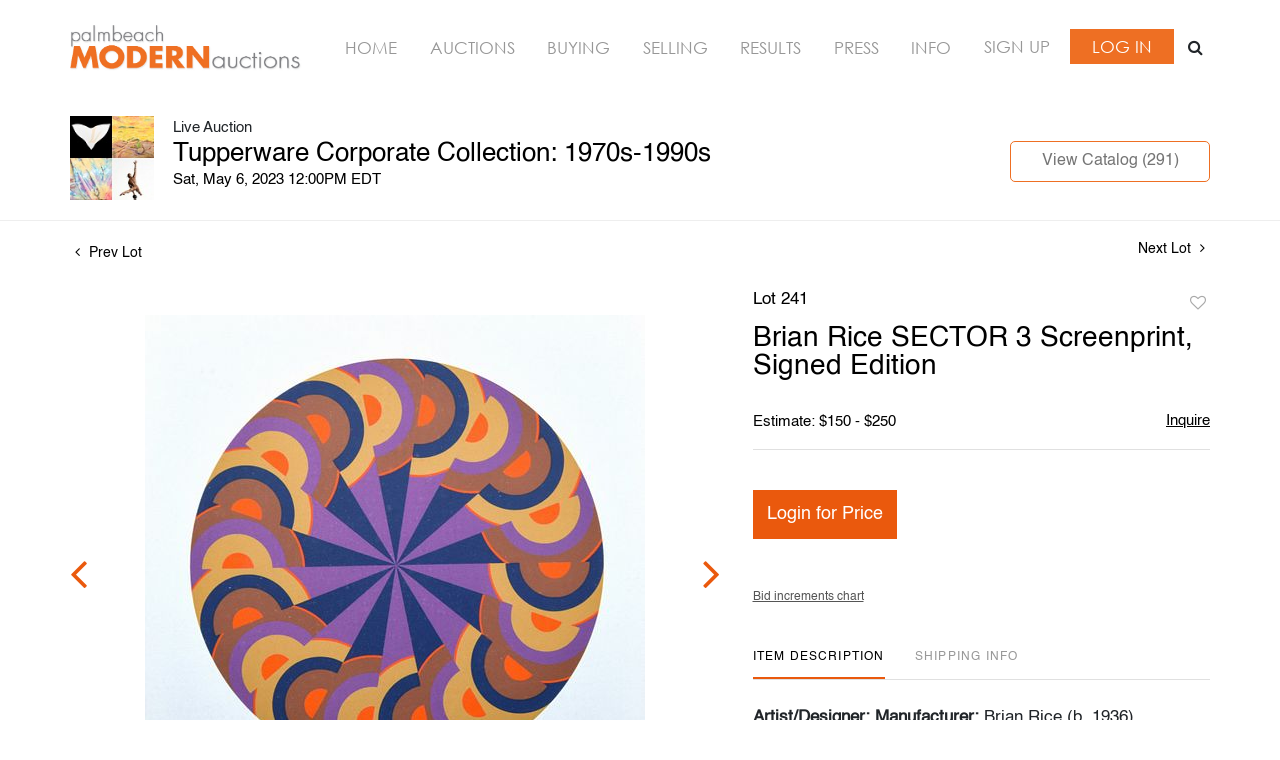

--- FILE ---
content_type: text/html; charset=utf-8
request_url: https://www.google.com/recaptcha/api2/anchor?ar=1&k=6LdzL_kcAAAAAHvauH1Jsz3Ux6njeXmqvGBbrqyk&co=aHR0cHM6Ly9iaWQubW9kZXJuYXVjdGlvbnMuY29tOjQ0Mw..&hl=en&v=PoyoqOPhxBO7pBk68S4YbpHZ&size=invisible&anchor-ms=20000&execute-ms=30000&cb=oioflch6i98h
body_size: 48542
content:
<!DOCTYPE HTML><html dir="ltr" lang="en"><head><meta http-equiv="Content-Type" content="text/html; charset=UTF-8">
<meta http-equiv="X-UA-Compatible" content="IE=edge">
<title>reCAPTCHA</title>
<style type="text/css">
/* cyrillic-ext */
@font-face {
  font-family: 'Roboto';
  font-style: normal;
  font-weight: 400;
  font-stretch: 100%;
  src: url(//fonts.gstatic.com/s/roboto/v48/KFO7CnqEu92Fr1ME7kSn66aGLdTylUAMa3GUBHMdazTgWw.woff2) format('woff2');
  unicode-range: U+0460-052F, U+1C80-1C8A, U+20B4, U+2DE0-2DFF, U+A640-A69F, U+FE2E-FE2F;
}
/* cyrillic */
@font-face {
  font-family: 'Roboto';
  font-style: normal;
  font-weight: 400;
  font-stretch: 100%;
  src: url(//fonts.gstatic.com/s/roboto/v48/KFO7CnqEu92Fr1ME7kSn66aGLdTylUAMa3iUBHMdazTgWw.woff2) format('woff2');
  unicode-range: U+0301, U+0400-045F, U+0490-0491, U+04B0-04B1, U+2116;
}
/* greek-ext */
@font-face {
  font-family: 'Roboto';
  font-style: normal;
  font-weight: 400;
  font-stretch: 100%;
  src: url(//fonts.gstatic.com/s/roboto/v48/KFO7CnqEu92Fr1ME7kSn66aGLdTylUAMa3CUBHMdazTgWw.woff2) format('woff2');
  unicode-range: U+1F00-1FFF;
}
/* greek */
@font-face {
  font-family: 'Roboto';
  font-style: normal;
  font-weight: 400;
  font-stretch: 100%;
  src: url(//fonts.gstatic.com/s/roboto/v48/KFO7CnqEu92Fr1ME7kSn66aGLdTylUAMa3-UBHMdazTgWw.woff2) format('woff2');
  unicode-range: U+0370-0377, U+037A-037F, U+0384-038A, U+038C, U+038E-03A1, U+03A3-03FF;
}
/* math */
@font-face {
  font-family: 'Roboto';
  font-style: normal;
  font-weight: 400;
  font-stretch: 100%;
  src: url(//fonts.gstatic.com/s/roboto/v48/KFO7CnqEu92Fr1ME7kSn66aGLdTylUAMawCUBHMdazTgWw.woff2) format('woff2');
  unicode-range: U+0302-0303, U+0305, U+0307-0308, U+0310, U+0312, U+0315, U+031A, U+0326-0327, U+032C, U+032F-0330, U+0332-0333, U+0338, U+033A, U+0346, U+034D, U+0391-03A1, U+03A3-03A9, U+03B1-03C9, U+03D1, U+03D5-03D6, U+03F0-03F1, U+03F4-03F5, U+2016-2017, U+2034-2038, U+203C, U+2040, U+2043, U+2047, U+2050, U+2057, U+205F, U+2070-2071, U+2074-208E, U+2090-209C, U+20D0-20DC, U+20E1, U+20E5-20EF, U+2100-2112, U+2114-2115, U+2117-2121, U+2123-214F, U+2190, U+2192, U+2194-21AE, U+21B0-21E5, U+21F1-21F2, U+21F4-2211, U+2213-2214, U+2216-22FF, U+2308-230B, U+2310, U+2319, U+231C-2321, U+2336-237A, U+237C, U+2395, U+239B-23B7, U+23D0, U+23DC-23E1, U+2474-2475, U+25AF, U+25B3, U+25B7, U+25BD, U+25C1, U+25CA, U+25CC, U+25FB, U+266D-266F, U+27C0-27FF, U+2900-2AFF, U+2B0E-2B11, U+2B30-2B4C, U+2BFE, U+3030, U+FF5B, U+FF5D, U+1D400-1D7FF, U+1EE00-1EEFF;
}
/* symbols */
@font-face {
  font-family: 'Roboto';
  font-style: normal;
  font-weight: 400;
  font-stretch: 100%;
  src: url(//fonts.gstatic.com/s/roboto/v48/KFO7CnqEu92Fr1ME7kSn66aGLdTylUAMaxKUBHMdazTgWw.woff2) format('woff2');
  unicode-range: U+0001-000C, U+000E-001F, U+007F-009F, U+20DD-20E0, U+20E2-20E4, U+2150-218F, U+2190, U+2192, U+2194-2199, U+21AF, U+21E6-21F0, U+21F3, U+2218-2219, U+2299, U+22C4-22C6, U+2300-243F, U+2440-244A, U+2460-24FF, U+25A0-27BF, U+2800-28FF, U+2921-2922, U+2981, U+29BF, U+29EB, U+2B00-2BFF, U+4DC0-4DFF, U+FFF9-FFFB, U+10140-1018E, U+10190-1019C, U+101A0, U+101D0-101FD, U+102E0-102FB, U+10E60-10E7E, U+1D2C0-1D2D3, U+1D2E0-1D37F, U+1F000-1F0FF, U+1F100-1F1AD, U+1F1E6-1F1FF, U+1F30D-1F30F, U+1F315, U+1F31C, U+1F31E, U+1F320-1F32C, U+1F336, U+1F378, U+1F37D, U+1F382, U+1F393-1F39F, U+1F3A7-1F3A8, U+1F3AC-1F3AF, U+1F3C2, U+1F3C4-1F3C6, U+1F3CA-1F3CE, U+1F3D4-1F3E0, U+1F3ED, U+1F3F1-1F3F3, U+1F3F5-1F3F7, U+1F408, U+1F415, U+1F41F, U+1F426, U+1F43F, U+1F441-1F442, U+1F444, U+1F446-1F449, U+1F44C-1F44E, U+1F453, U+1F46A, U+1F47D, U+1F4A3, U+1F4B0, U+1F4B3, U+1F4B9, U+1F4BB, U+1F4BF, U+1F4C8-1F4CB, U+1F4D6, U+1F4DA, U+1F4DF, U+1F4E3-1F4E6, U+1F4EA-1F4ED, U+1F4F7, U+1F4F9-1F4FB, U+1F4FD-1F4FE, U+1F503, U+1F507-1F50B, U+1F50D, U+1F512-1F513, U+1F53E-1F54A, U+1F54F-1F5FA, U+1F610, U+1F650-1F67F, U+1F687, U+1F68D, U+1F691, U+1F694, U+1F698, U+1F6AD, U+1F6B2, U+1F6B9-1F6BA, U+1F6BC, U+1F6C6-1F6CF, U+1F6D3-1F6D7, U+1F6E0-1F6EA, U+1F6F0-1F6F3, U+1F6F7-1F6FC, U+1F700-1F7FF, U+1F800-1F80B, U+1F810-1F847, U+1F850-1F859, U+1F860-1F887, U+1F890-1F8AD, U+1F8B0-1F8BB, U+1F8C0-1F8C1, U+1F900-1F90B, U+1F93B, U+1F946, U+1F984, U+1F996, U+1F9E9, U+1FA00-1FA6F, U+1FA70-1FA7C, U+1FA80-1FA89, U+1FA8F-1FAC6, U+1FACE-1FADC, U+1FADF-1FAE9, U+1FAF0-1FAF8, U+1FB00-1FBFF;
}
/* vietnamese */
@font-face {
  font-family: 'Roboto';
  font-style: normal;
  font-weight: 400;
  font-stretch: 100%;
  src: url(//fonts.gstatic.com/s/roboto/v48/KFO7CnqEu92Fr1ME7kSn66aGLdTylUAMa3OUBHMdazTgWw.woff2) format('woff2');
  unicode-range: U+0102-0103, U+0110-0111, U+0128-0129, U+0168-0169, U+01A0-01A1, U+01AF-01B0, U+0300-0301, U+0303-0304, U+0308-0309, U+0323, U+0329, U+1EA0-1EF9, U+20AB;
}
/* latin-ext */
@font-face {
  font-family: 'Roboto';
  font-style: normal;
  font-weight: 400;
  font-stretch: 100%;
  src: url(//fonts.gstatic.com/s/roboto/v48/KFO7CnqEu92Fr1ME7kSn66aGLdTylUAMa3KUBHMdazTgWw.woff2) format('woff2');
  unicode-range: U+0100-02BA, U+02BD-02C5, U+02C7-02CC, U+02CE-02D7, U+02DD-02FF, U+0304, U+0308, U+0329, U+1D00-1DBF, U+1E00-1E9F, U+1EF2-1EFF, U+2020, U+20A0-20AB, U+20AD-20C0, U+2113, U+2C60-2C7F, U+A720-A7FF;
}
/* latin */
@font-face {
  font-family: 'Roboto';
  font-style: normal;
  font-weight: 400;
  font-stretch: 100%;
  src: url(//fonts.gstatic.com/s/roboto/v48/KFO7CnqEu92Fr1ME7kSn66aGLdTylUAMa3yUBHMdazQ.woff2) format('woff2');
  unicode-range: U+0000-00FF, U+0131, U+0152-0153, U+02BB-02BC, U+02C6, U+02DA, U+02DC, U+0304, U+0308, U+0329, U+2000-206F, U+20AC, U+2122, U+2191, U+2193, U+2212, U+2215, U+FEFF, U+FFFD;
}
/* cyrillic-ext */
@font-face {
  font-family: 'Roboto';
  font-style: normal;
  font-weight: 500;
  font-stretch: 100%;
  src: url(//fonts.gstatic.com/s/roboto/v48/KFO7CnqEu92Fr1ME7kSn66aGLdTylUAMa3GUBHMdazTgWw.woff2) format('woff2');
  unicode-range: U+0460-052F, U+1C80-1C8A, U+20B4, U+2DE0-2DFF, U+A640-A69F, U+FE2E-FE2F;
}
/* cyrillic */
@font-face {
  font-family: 'Roboto';
  font-style: normal;
  font-weight: 500;
  font-stretch: 100%;
  src: url(//fonts.gstatic.com/s/roboto/v48/KFO7CnqEu92Fr1ME7kSn66aGLdTylUAMa3iUBHMdazTgWw.woff2) format('woff2');
  unicode-range: U+0301, U+0400-045F, U+0490-0491, U+04B0-04B1, U+2116;
}
/* greek-ext */
@font-face {
  font-family: 'Roboto';
  font-style: normal;
  font-weight: 500;
  font-stretch: 100%;
  src: url(//fonts.gstatic.com/s/roboto/v48/KFO7CnqEu92Fr1ME7kSn66aGLdTylUAMa3CUBHMdazTgWw.woff2) format('woff2');
  unicode-range: U+1F00-1FFF;
}
/* greek */
@font-face {
  font-family: 'Roboto';
  font-style: normal;
  font-weight: 500;
  font-stretch: 100%;
  src: url(//fonts.gstatic.com/s/roboto/v48/KFO7CnqEu92Fr1ME7kSn66aGLdTylUAMa3-UBHMdazTgWw.woff2) format('woff2');
  unicode-range: U+0370-0377, U+037A-037F, U+0384-038A, U+038C, U+038E-03A1, U+03A3-03FF;
}
/* math */
@font-face {
  font-family: 'Roboto';
  font-style: normal;
  font-weight: 500;
  font-stretch: 100%;
  src: url(//fonts.gstatic.com/s/roboto/v48/KFO7CnqEu92Fr1ME7kSn66aGLdTylUAMawCUBHMdazTgWw.woff2) format('woff2');
  unicode-range: U+0302-0303, U+0305, U+0307-0308, U+0310, U+0312, U+0315, U+031A, U+0326-0327, U+032C, U+032F-0330, U+0332-0333, U+0338, U+033A, U+0346, U+034D, U+0391-03A1, U+03A3-03A9, U+03B1-03C9, U+03D1, U+03D5-03D6, U+03F0-03F1, U+03F4-03F5, U+2016-2017, U+2034-2038, U+203C, U+2040, U+2043, U+2047, U+2050, U+2057, U+205F, U+2070-2071, U+2074-208E, U+2090-209C, U+20D0-20DC, U+20E1, U+20E5-20EF, U+2100-2112, U+2114-2115, U+2117-2121, U+2123-214F, U+2190, U+2192, U+2194-21AE, U+21B0-21E5, U+21F1-21F2, U+21F4-2211, U+2213-2214, U+2216-22FF, U+2308-230B, U+2310, U+2319, U+231C-2321, U+2336-237A, U+237C, U+2395, U+239B-23B7, U+23D0, U+23DC-23E1, U+2474-2475, U+25AF, U+25B3, U+25B7, U+25BD, U+25C1, U+25CA, U+25CC, U+25FB, U+266D-266F, U+27C0-27FF, U+2900-2AFF, U+2B0E-2B11, U+2B30-2B4C, U+2BFE, U+3030, U+FF5B, U+FF5D, U+1D400-1D7FF, U+1EE00-1EEFF;
}
/* symbols */
@font-face {
  font-family: 'Roboto';
  font-style: normal;
  font-weight: 500;
  font-stretch: 100%;
  src: url(//fonts.gstatic.com/s/roboto/v48/KFO7CnqEu92Fr1ME7kSn66aGLdTylUAMaxKUBHMdazTgWw.woff2) format('woff2');
  unicode-range: U+0001-000C, U+000E-001F, U+007F-009F, U+20DD-20E0, U+20E2-20E4, U+2150-218F, U+2190, U+2192, U+2194-2199, U+21AF, U+21E6-21F0, U+21F3, U+2218-2219, U+2299, U+22C4-22C6, U+2300-243F, U+2440-244A, U+2460-24FF, U+25A0-27BF, U+2800-28FF, U+2921-2922, U+2981, U+29BF, U+29EB, U+2B00-2BFF, U+4DC0-4DFF, U+FFF9-FFFB, U+10140-1018E, U+10190-1019C, U+101A0, U+101D0-101FD, U+102E0-102FB, U+10E60-10E7E, U+1D2C0-1D2D3, U+1D2E0-1D37F, U+1F000-1F0FF, U+1F100-1F1AD, U+1F1E6-1F1FF, U+1F30D-1F30F, U+1F315, U+1F31C, U+1F31E, U+1F320-1F32C, U+1F336, U+1F378, U+1F37D, U+1F382, U+1F393-1F39F, U+1F3A7-1F3A8, U+1F3AC-1F3AF, U+1F3C2, U+1F3C4-1F3C6, U+1F3CA-1F3CE, U+1F3D4-1F3E0, U+1F3ED, U+1F3F1-1F3F3, U+1F3F5-1F3F7, U+1F408, U+1F415, U+1F41F, U+1F426, U+1F43F, U+1F441-1F442, U+1F444, U+1F446-1F449, U+1F44C-1F44E, U+1F453, U+1F46A, U+1F47D, U+1F4A3, U+1F4B0, U+1F4B3, U+1F4B9, U+1F4BB, U+1F4BF, U+1F4C8-1F4CB, U+1F4D6, U+1F4DA, U+1F4DF, U+1F4E3-1F4E6, U+1F4EA-1F4ED, U+1F4F7, U+1F4F9-1F4FB, U+1F4FD-1F4FE, U+1F503, U+1F507-1F50B, U+1F50D, U+1F512-1F513, U+1F53E-1F54A, U+1F54F-1F5FA, U+1F610, U+1F650-1F67F, U+1F687, U+1F68D, U+1F691, U+1F694, U+1F698, U+1F6AD, U+1F6B2, U+1F6B9-1F6BA, U+1F6BC, U+1F6C6-1F6CF, U+1F6D3-1F6D7, U+1F6E0-1F6EA, U+1F6F0-1F6F3, U+1F6F7-1F6FC, U+1F700-1F7FF, U+1F800-1F80B, U+1F810-1F847, U+1F850-1F859, U+1F860-1F887, U+1F890-1F8AD, U+1F8B0-1F8BB, U+1F8C0-1F8C1, U+1F900-1F90B, U+1F93B, U+1F946, U+1F984, U+1F996, U+1F9E9, U+1FA00-1FA6F, U+1FA70-1FA7C, U+1FA80-1FA89, U+1FA8F-1FAC6, U+1FACE-1FADC, U+1FADF-1FAE9, U+1FAF0-1FAF8, U+1FB00-1FBFF;
}
/* vietnamese */
@font-face {
  font-family: 'Roboto';
  font-style: normal;
  font-weight: 500;
  font-stretch: 100%;
  src: url(//fonts.gstatic.com/s/roboto/v48/KFO7CnqEu92Fr1ME7kSn66aGLdTylUAMa3OUBHMdazTgWw.woff2) format('woff2');
  unicode-range: U+0102-0103, U+0110-0111, U+0128-0129, U+0168-0169, U+01A0-01A1, U+01AF-01B0, U+0300-0301, U+0303-0304, U+0308-0309, U+0323, U+0329, U+1EA0-1EF9, U+20AB;
}
/* latin-ext */
@font-face {
  font-family: 'Roboto';
  font-style: normal;
  font-weight: 500;
  font-stretch: 100%;
  src: url(//fonts.gstatic.com/s/roboto/v48/KFO7CnqEu92Fr1ME7kSn66aGLdTylUAMa3KUBHMdazTgWw.woff2) format('woff2');
  unicode-range: U+0100-02BA, U+02BD-02C5, U+02C7-02CC, U+02CE-02D7, U+02DD-02FF, U+0304, U+0308, U+0329, U+1D00-1DBF, U+1E00-1E9F, U+1EF2-1EFF, U+2020, U+20A0-20AB, U+20AD-20C0, U+2113, U+2C60-2C7F, U+A720-A7FF;
}
/* latin */
@font-face {
  font-family: 'Roboto';
  font-style: normal;
  font-weight: 500;
  font-stretch: 100%;
  src: url(//fonts.gstatic.com/s/roboto/v48/KFO7CnqEu92Fr1ME7kSn66aGLdTylUAMa3yUBHMdazQ.woff2) format('woff2');
  unicode-range: U+0000-00FF, U+0131, U+0152-0153, U+02BB-02BC, U+02C6, U+02DA, U+02DC, U+0304, U+0308, U+0329, U+2000-206F, U+20AC, U+2122, U+2191, U+2193, U+2212, U+2215, U+FEFF, U+FFFD;
}
/* cyrillic-ext */
@font-face {
  font-family: 'Roboto';
  font-style: normal;
  font-weight: 900;
  font-stretch: 100%;
  src: url(//fonts.gstatic.com/s/roboto/v48/KFO7CnqEu92Fr1ME7kSn66aGLdTylUAMa3GUBHMdazTgWw.woff2) format('woff2');
  unicode-range: U+0460-052F, U+1C80-1C8A, U+20B4, U+2DE0-2DFF, U+A640-A69F, U+FE2E-FE2F;
}
/* cyrillic */
@font-face {
  font-family: 'Roboto';
  font-style: normal;
  font-weight: 900;
  font-stretch: 100%;
  src: url(//fonts.gstatic.com/s/roboto/v48/KFO7CnqEu92Fr1ME7kSn66aGLdTylUAMa3iUBHMdazTgWw.woff2) format('woff2');
  unicode-range: U+0301, U+0400-045F, U+0490-0491, U+04B0-04B1, U+2116;
}
/* greek-ext */
@font-face {
  font-family: 'Roboto';
  font-style: normal;
  font-weight: 900;
  font-stretch: 100%;
  src: url(//fonts.gstatic.com/s/roboto/v48/KFO7CnqEu92Fr1ME7kSn66aGLdTylUAMa3CUBHMdazTgWw.woff2) format('woff2');
  unicode-range: U+1F00-1FFF;
}
/* greek */
@font-face {
  font-family: 'Roboto';
  font-style: normal;
  font-weight: 900;
  font-stretch: 100%;
  src: url(//fonts.gstatic.com/s/roboto/v48/KFO7CnqEu92Fr1ME7kSn66aGLdTylUAMa3-UBHMdazTgWw.woff2) format('woff2');
  unicode-range: U+0370-0377, U+037A-037F, U+0384-038A, U+038C, U+038E-03A1, U+03A3-03FF;
}
/* math */
@font-face {
  font-family: 'Roboto';
  font-style: normal;
  font-weight: 900;
  font-stretch: 100%;
  src: url(//fonts.gstatic.com/s/roboto/v48/KFO7CnqEu92Fr1ME7kSn66aGLdTylUAMawCUBHMdazTgWw.woff2) format('woff2');
  unicode-range: U+0302-0303, U+0305, U+0307-0308, U+0310, U+0312, U+0315, U+031A, U+0326-0327, U+032C, U+032F-0330, U+0332-0333, U+0338, U+033A, U+0346, U+034D, U+0391-03A1, U+03A3-03A9, U+03B1-03C9, U+03D1, U+03D5-03D6, U+03F0-03F1, U+03F4-03F5, U+2016-2017, U+2034-2038, U+203C, U+2040, U+2043, U+2047, U+2050, U+2057, U+205F, U+2070-2071, U+2074-208E, U+2090-209C, U+20D0-20DC, U+20E1, U+20E5-20EF, U+2100-2112, U+2114-2115, U+2117-2121, U+2123-214F, U+2190, U+2192, U+2194-21AE, U+21B0-21E5, U+21F1-21F2, U+21F4-2211, U+2213-2214, U+2216-22FF, U+2308-230B, U+2310, U+2319, U+231C-2321, U+2336-237A, U+237C, U+2395, U+239B-23B7, U+23D0, U+23DC-23E1, U+2474-2475, U+25AF, U+25B3, U+25B7, U+25BD, U+25C1, U+25CA, U+25CC, U+25FB, U+266D-266F, U+27C0-27FF, U+2900-2AFF, U+2B0E-2B11, U+2B30-2B4C, U+2BFE, U+3030, U+FF5B, U+FF5D, U+1D400-1D7FF, U+1EE00-1EEFF;
}
/* symbols */
@font-face {
  font-family: 'Roboto';
  font-style: normal;
  font-weight: 900;
  font-stretch: 100%;
  src: url(//fonts.gstatic.com/s/roboto/v48/KFO7CnqEu92Fr1ME7kSn66aGLdTylUAMaxKUBHMdazTgWw.woff2) format('woff2');
  unicode-range: U+0001-000C, U+000E-001F, U+007F-009F, U+20DD-20E0, U+20E2-20E4, U+2150-218F, U+2190, U+2192, U+2194-2199, U+21AF, U+21E6-21F0, U+21F3, U+2218-2219, U+2299, U+22C4-22C6, U+2300-243F, U+2440-244A, U+2460-24FF, U+25A0-27BF, U+2800-28FF, U+2921-2922, U+2981, U+29BF, U+29EB, U+2B00-2BFF, U+4DC0-4DFF, U+FFF9-FFFB, U+10140-1018E, U+10190-1019C, U+101A0, U+101D0-101FD, U+102E0-102FB, U+10E60-10E7E, U+1D2C0-1D2D3, U+1D2E0-1D37F, U+1F000-1F0FF, U+1F100-1F1AD, U+1F1E6-1F1FF, U+1F30D-1F30F, U+1F315, U+1F31C, U+1F31E, U+1F320-1F32C, U+1F336, U+1F378, U+1F37D, U+1F382, U+1F393-1F39F, U+1F3A7-1F3A8, U+1F3AC-1F3AF, U+1F3C2, U+1F3C4-1F3C6, U+1F3CA-1F3CE, U+1F3D4-1F3E0, U+1F3ED, U+1F3F1-1F3F3, U+1F3F5-1F3F7, U+1F408, U+1F415, U+1F41F, U+1F426, U+1F43F, U+1F441-1F442, U+1F444, U+1F446-1F449, U+1F44C-1F44E, U+1F453, U+1F46A, U+1F47D, U+1F4A3, U+1F4B0, U+1F4B3, U+1F4B9, U+1F4BB, U+1F4BF, U+1F4C8-1F4CB, U+1F4D6, U+1F4DA, U+1F4DF, U+1F4E3-1F4E6, U+1F4EA-1F4ED, U+1F4F7, U+1F4F9-1F4FB, U+1F4FD-1F4FE, U+1F503, U+1F507-1F50B, U+1F50D, U+1F512-1F513, U+1F53E-1F54A, U+1F54F-1F5FA, U+1F610, U+1F650-1F67F, U+1F687, U+1F68D, U+1F691, U+1F694, U+1F698, U+1F6AD, U+1F6B2, U+1F6B9-1F6BA, U+1F6BC, U+1F6C6-1F6CF, U+1F6D3-1F6D7, U+1F6E0-1F6EA, U+1F6F0-1F6F3, U+1F6F7-1F6FC, U+1F700-1F7FF, U+1F800-1F80B, U+1F810-1F847, U+1F850-1F859, U+1F860-1F887, U+1F890-1F8AD, U+1F8B0-1F8BB, U+1F8C0-1F8C1, U+1F900-1F90B, U+1F93B, U+1F946, U+1F984, U+1F996, U+1F9E9, U+1FA00-1FA6F, U+1FA70-1FA7C, U+1FA80-1FA89, U+1FA8F-1FAC6, U+1FACE-1FADC, U+1FADF-1FAE9, U+1FAF0-1FAF8, U+1FB00-1FBFF;
}
/* vietnamese */
@font-face {
  font-family: 'Roboto';
  font-style: normal;
  font-weight: 900;
  font-stretch: 100%;
  src: url(//fonts.gstatic.com/s/roboto/v48/KFO7CnqEu92Fr1ME7kSn66aGLdTylUAMa3OUBHMdazTgWw.woff2) format('woff2');
  unicode-range: U+0102-0103, U+0110-0111, U+0128-0129, U+0168-0169, U+01A0-01A1, U+01AF-01B0, U+0300-0301, U+0303-0304, U+0308-0309, U+0323, U+0329, U+1EA0-1EF9, U+20AB;
}
/* latin-ext */
@font-face {
  font-family: 'Roboto';
  font-style: normal;
  font-weight: 900;
  font-stretch: 100%;
  src: url(//fonts.gstatic.com/s/roboto/v48/KFO7CnqEu92Fr1ME7kSn66aGLdTylUAMa3KUBHMdazTgWw.woff2) format('woff2');
  unicode-range: U+0100-02BA, U+02BD-02C5, U+02C7-02CC, U+02CE-02D7, U+02DD-02FF, U+0304, U+0308, U+0329, U+1D00-1DBF, U+1E00-1E9F, U+1EF2-1EFF, U+2020, U+20A0-20AB, U+20AD-20C0, U+2113, U+2C60-2C7F, U+A720-A7FF;
}
/* latin */
@font-face {
  font-family: 'Roboto';
  font-style: normal;
  font-weight: 900;
  font-stretch: 100%;
  src: url(//fonts.gstatic.com/s/roboto/v48/KFO7CnqEu92Fr1ME7kSn66aGLdTylUAMa3yUBHMdazQ.woff2) format('woff2');
  unicode-range: U+0000-00FF, U+0131, U+0152-0153, U+02BB-02BC, U+02C6, U+02DA, U+02DC, U+0304, U+0308, U+0329, U+2000-206F, U+20AC, U+2122, U+2191, U+2193, U+2212, U+2215, U+FEFF, U+FFFD;
}

</style>
<link rel="stylesheet" type="text/css" href="https://www.gstatic.com/recaptcha/releases/PoyoqOPhxBO7pBk68S4YbpHZ/styles__ltr.css">
<script nonce="E0L1yeAFfi4RaP5tqypMPQ" type="text/javascript">window['__recaptcha_api'] = 'https://www.google.com/recaptcha/api2/';</script>
<script type="text/javascript" src="https://www.gstatic.com/recaptcha/releases/PoyoqOPhxBO7pBk68S4YbpHZ/recaptcha__en.js" nonce="E0L1yeAFfi4RaP5tqypMPQ">
      
    </script></head>
<body><div id="rc-anchor-alert" class="rc-anchor-alert"></div>
<input type="hidden" id="recaptcha-token" value="[base64]">
<script type="text/javascript" nonce="E0L1yeAFfi4RaP5tqypMPQ">
      recaptcha.anchor.Main.init("[\x22ainput\x22,[\x22bgdata\x22,\x22\x22,\[base64]/[base64]/[base64]/ZyhXLGgpOnEoW04sMjEsbF0sVywwKSxoKSxmYWxzZSxmYWxzZSl9Y2F0Y2goayl7RygzNTgsVyk/[base64]/[base64]/[base64]/[base64]/[base64]/[base64]/[base64]/bmV3IEJbT10oRFswXSk6dz09Mj9uZXcgQltPXShEWzBdLERbMV0pOnc9PTM/bmV3IEJbT10oRFswXSxEWzFdLERbMl0pOnc9PTQ/[base64]/[base64]/[base64]/[base64]/[base64]\\u003d\x22,\[base64]\\u003d\x22,\x22w7VaAsO/eWLCvFdjw5wiHHlUMUzCsMKmwoYeYcOrw77Dq8Ojw6BFVxtxKsOsw49sw4FVLQQaT3DCmcKYFFbDusO6w5Q1CCjDgMKSwr3CvGPDqS3Dl8KIYWnDsg0sHlbDosObwr3ClcKhX8OhD09SwoE4w6/Cq8OSw7PDsSAfZXFuAQ1Fw4tzwpI/w6IaRMKEwrdnwqYmwpXCiMODEsKiOi9vSz7DjsO9w7cFEMKDwp4uXsK6wp93GcOVB8Ofb8O5OcKswrrDjwTDnsKNVEBgf8ODw6dWwr/Cv2heX8KFwoA+JxPCpiQ5MD8uWT7Dn8K8w7zChnDClsKFw40gw68cwq4XLcOPwr8vw6kHw6nDrURGK8KIw7UEw5kcwpzCskEMDWbCu8OOfTMbw6jCvsOIwovCp1vDtcKQEnAdMH0Wwrgswr/Djg/Cn3xYwqxid2LCmcKcTcOSY8KqwrbDucKJwo7CrSnDhG4ww4PDmsKZwqlzecK7OWLCt8O2bmTDpT9bw55KwrIgPRPCtUlWw7rCvsKPwqErw7EEwo/CsUtIR8KKwpAbwr9AwqQ2XDLChH/DjjlOw7LClsKyw6rCrFUSwpFRNBvDhTHDm8KUcsOJwp3DgjzCscOqwo0jwpk7wophAGrCvlslKMOLwpU7YlHDtsKdwptiw70bKMKzesKDFxdBwph0w7lBw4Mzw4tSw4UFwrTDvsKHE8O2UMOVwrZ9SsKSScKlwrpYwrXCg8Oew5LDhX7DvMKvWRYRSMKkwo/[base64]/[base64]/acKAw5rCnsKWPcKGw6NrwpIvDsKmNMKRV8Ohw4w0VH/[base64]/w74xbAhJRMOlw4wHwp7CuS4mQFPDoVh1wqbDp8OEw4YVwrrCgkF3YcOHYMKifwMCwp8pw77DpcOIfcOtwqIpw7I+fMKVwoQPaBVmNMObccKTw5HDgMOnBMOybkTDulVRFhM8W3dvwpTDs8OSKcKnE8OPw7XDqhvCq3fCvi5CwpQyw6rCuk0uFytOaMKrShFow7/Ct17CjcO0w4RwwonCrcKhw6PCtcKOw7t9wo/CgEFRw6PCm8K4w7bCvMOCw7jDgw4/wrYhw6HDosOzwr3Dr0rCqcOYw5pqLXk3BlzDmFplRz7DmzPDjAxrW8K8w7LDsHPCiUVlFsKkw7J1FsKNMAzCmMKVwqYpP8OTOwHDq8OCwpHDtMOkwrrDgCfCrms0clQRw7bDvcOPFcKRbRF/[base64]/Cu0NtcWnDr8O/[base64]/DmhTCtmRgwqBCLgNJw5x/w5nDu8KjOWLCm0rCg8OqQCHCrgrDj8ODwp9VwqHDvcOOK0rDlmccGB/DgcOmwpPDoMOSwrB9WMOIdMK7wrlKOCcaccOBwrQyw7h6N1IWLxg1QcOUw70WWQ8kaVrCjcOOGcOPwo/[base64]/[base64]/[base64]/DjiDCrMKbwoHDkMKRwo/Dpk98w63DoSVdw74kUEdYcsOtV8KXOsO3wqnCj8KHwpTCkcKDLWoSw5UaOcORwpHDoEd9UcKaXcO1DcOow4nCk8Opw7LCrDofYcKJG8KoaUwKw73CgcOrGsKmfcKRTmoEw4zDri8tPSk9wrfCvzTDisK0worDuVvCv8OBKybDvcO/VsK3wr7CvgxjRcK7EMOyZMO7OsOow7vCuHPDpMKOOF0twrkpK8KUETczKcK0IcOdw4rDpsKew6HCgMO9BcK0QxB3w4rCp8Klw507wpLDnHzCrMOow4bCsm3CvQrCtHMHw6PCl2Euw4bCiTTDtWkhwo/[base64]/w57DmgR0ICsvPD9cwonDrRbCmMOCTBrDocOIGBl8wowswq5+wqRbwrLDqw0hw7/DhTrDm8OhP13DtC4Pwq7DlDYmG0XCrCcLbcOEcEDDhH8uwojDr8KrwpYWcXPCuWY/PcKLPsO3woHDuAvCoWfDksKieMKdw5bCh8OHw4p9PS/Dh8K5YsKRw61AbsOhw6o7w6XDnsOQZ8KXw7FNwqwiR8O9XHbCgcOIwpZlw6rCrMKUw43DucO6Tg3DiMKkYh3Ct2bCpkTCqMKkw6kwSsOhUWpvIQdqF1Uqw7vCnSoZwqjDmmPDrMOgwqMQw5fCuVIgJS/DimoXPXHDjhYfw7QdXTvCsMOdwqnDqGhYw7JVw6HDqMKawqXCh3TCt8OUwoonwrzDocOBV8KdDDkMw5h1McKlYMKZajpHNMKUworCtwvDrktNw5ZhKcKfw6HDq8Obw6dPaMK0w4/CpXLCvXUscUE1w4t3BE/[base64]/w67DmQ94w5I3w74xwpFyw55Kw5lqwpEXwrbCtzjCoyTDnjTCgUdVwrNyGsKDwoB2dQtfTnMZw5Fuw7U9woHCpxdbRsOkXcKoc8KAw6fDl1AYEsK2wovCiMK/[base64]/DvcObCMKmwr/CsMOeNV08ecOMw71EfyEnwpldKDvCqsOANcK9wqkVRcKhw40Nw7XDkcKLwqXDq8O3wr7DscKoRV/Cgw8gwrLDqjXCqH3CpMKeL8OXw4QrcMKAw7dZSMOnw7F1TV4Pw6dIwqvCrMO4w6jDtsKGHhM2S8OwwqHCvEHCuMOZX8K/w6rDrMO7wq3DtzjDp8OFw4VsC8OsLmgjP8OALHvDmHVlS8OhH8K/wrR5FcOlwoTCgAUHfXwnw7gSwrHDvcOywpLCscKWSB4MbsKPw7kDwq/CiUZpXsOfwoDCucOTLzJiOsOJw6t8wqPCvMK9IRnCtWjDkMKcwqspw5DDp8OXA8OKeyfCrcOjAlbCv8Ojwp3Cg8Kcwqp8w5PCtsKEasKNF8KHVUzCnsOLTsKxw4wUcilow4XDtcO7DGMHH8O7wqQwwrDCvsKdBMO8w6svw4YmP3htw6kKw5s9LG9Yw7gXw43CvcKewp/[base64]/Ujk9wp1awqzDjcOuw6dmGX3Dg8O7CsK4A8K/DTgibCwWAMKfw7UZEijCi8KuH8KeRsKxw6jCpsKIw7dqOcKWVsKcOUQXUMK0UsKcE8KHw4wIN8OZwqLDv8O3VCrDj0PDjsKcGsKHwq4vw6vDsMOSw6/CoMKSIXzDvsO6ISrDncOsw7DCvMKdZULCrcKsV8KBwqQ0w6DCscKuSD3CiFR6QsKzw5HCuh/Ck1sEWEbDoMKPdnfChSfCuMOXFHQeOEnCpjnCj8K0IDTDu1TCtMOVVsKGwoMnw5TDgsKPwpZcw6XCshR9wqHDoQnCsh7CpMOfw4EuLwjCncK6wobCsTvCscO4E8OawpkJAcO/GHPCmcKFwpLDth/[base64]/w5lDasKMLcKkw69uB8O7GSfCqWFQNULDtMOJDsOuCFUWEw3DscOOFxzCvWDCh2TDlnk/wpbDosOoZsOQwo/DmsOjw4fCg0ssw7PCpDXDmADCqR9hw7ghw7PDhMO/wr7DrsKBRMKFw7/DucOvwpfCvFR4eUrCl8KBYsKWwolwZiM6w45NCG/DkcOHw7XDg8KMNkDClWbDnGzDhMOQwpMdaAHDtMOOwrZ7wobDkkwEM8K8w7U2E0DCsWQYw6nCjcO0AcKRbcK1w6MbQcOMw6TDrcO2w551asK3w6DDggNBQsKcw6PDiUjDi8OTdVcQJMKCLMKBwohzDMKhw502AXs5wqkcwoY5w4rCpgfDssK7aEk/w48/w5Mdw4Ixw6JeNMKIVsK/V8Oxwp8/w4gbwrLDp21awqx3w5DClGXDnz4vDkh7w5VqbcK7wqLCvsK5wojCu8KfwrYgwqg0wpF4w6E1wpHClwHCmcOJI8KKQSp6X8Oww5VRGsODPB11YsOJdFvChQkMwpBQUsKldGXCvQzDssKDGMKlw4fDnHrDvnDDh15cPMOXwpXCmwNHbmXCssKXbcKrw78mw4RVw5/CpsOTIFQyUFcwMcOVQMOMFsK1ecOGUW5SUzk3w5pBMsKsW8KlVcOPwq7Dn8OVw58rwpzCnxV4w6htw5/CicKYTsOUIWdsw5vCoF4lJmpgbFEcw4FPQsORw6PDoQnDm1HDomElFsOEK8Ksw5rDkcK5QAPDgcKLRE3Dg8OWEsO/Myc9F8OtwonDsMKRwprCvWPDtcOSTsK6w47Ds8OqecOZFcOywrZhHWsTw7/CmlrDucOeQ1fDsXnCtmFvwp7DqTNqP8KEwpTCpj3Cogs4w5s6woXCsmbCuzbDoF7DosKwCcKtw49XLcO9N0/DocKGw4XDqyglPMOKw5vDk3PCjEMaOMKfd03DgcKOLDbCrCnDpMKDH8O+wqFSHj7DqSDCjxx+w6fDkHbDvcOmwqYuECtySiF/KQ4oH8Olw5sCUmvDiMO7w6jDiMOIw4/[base64]/Ct34MJGUswpViTsKHVcKMNWV+HMOgP3zDnVLCpzUIPAsfd8O/w6PCjWdYw6UqKkM3woVbMlnDpinCmsONTHEDb8OoIcKcwph4worDqcK2K1B6wp/CpxYpw54hBMOWKzcUUCAcc8KWwprDhcO3wozCucOew6l+w4NvfBrDuMODMUvCnwNKwrF/QMKZwp3CucK+w7fDkMOcw48ywpUvw6vDpMKmNcOmwrbDvkl4ZHPChcOmw6hEw5Q0wrYnwr/[base64]/DlsKSw5g1ccK3AhNCZiojZ8O9cA0tfMOYVsOvGFs4XsKpw77CqcOxwqDCu8K4ahrDgMKowoXDnRoGw7R/wqTDjATDrFTClcOzw4fCiAgZUUYBwpsQDkzDu3vCvnl/[base64]/woDCgcOjwpxGw7J5IikFw5XCjMOMScOiwp1HwpDDsVbClQbCicOnw6jDkMOndcKawrcCwrfCqsKhwpFuwoPDvxnDohLCsmcWwrPCoFfCsyBMCMKjWsOIw4FTw4rChsODTsKmEGJIc8Klw4LDlMO8w5zDkcKww4zCo8OODcKFRx3DnlbCm8Kswq/DpMOLw5zDksOUBsOcw4d0YDhhdm7DgsOUJMKSwoR8w6Nbw7bDnMKVwrYpwoHDh8KGWsOqw7ZXw4YFG8OGfxbCiEvCu1oUw7HCoMKXTy3CoVwEKF3CmsKIdMKEwrxyw5bDiMOZDBFWJMOnOHptUsOHbHzDshE3w4DCqExdwqTCiTPCnwUCwpwjwrPDpMO0wq/CuhcGW8KUQsKJTQ1aGB3DuRfCrMKHwpvDvT9Jw6HDlsKvA8KaH8Owd8KlwrbCj0zDnsOlw4FPw4s0wo/CsBzDvTYcRcKzw4nDoMKtw5YOWsOcw73Cv8O5NhfDtzrDtiHCgAsid2/Dr8OUwpNJCG7DnUtZH3IEw5RDw5vCqRh1TsO/w4xkfsKaRD0vw5oEUsOKw5AAwpYLJTtcEcOqw6JkJ1nDtMOmV8K2wrgaWMO6wqteLWLDq3bDjALDuFrCgHBEw7ByScOfw4cSw7oHU0DCucOpAcK+w4nDsX/Cjydew4fDhHLDnAzCvsO3w47CgzE0JiPCrMKSwpVVwr1HJsKjGXHCpcOfworDqRICBlLDhMOLw7FVPFjCs8KgwolSw7jDgsO+ZXk/Y8Kfw457wrLDqMKnP8KSw7bCrMKyw41IWnRZwpzCjS7DmsKYwrfDvsKYOMOIwrPCuzByw73Dt3sdw4bDiVYtwoktwpLDhVkQwpMkw4/CrMKceCPDh2DCmDPCjisFwqTDtUjDoRLDtEfCo8Ovw4jCmV5RW8OEwo7DoidtwqvDm0DDvj3Ds8KbZcKFQy/CjcOUwrXDn2DDsgYAwpBBw6TDkMK7EMKJV8OXe8Oyw6xfw6xIwrU4wrIrw53Dk1fDn8K0wqrDqMKrwoDDnsOtw4phJDPCukhRw68cGcOwwrVte8OQTh5UwpI7wpJ6wqfDqGfDrCXDm3jDlEwAZSxYGcKXez/[base64]/CksKYcDTCsCFWwoFQw7jCiMOpEF9ww7Qlw6fCsnnDhBHDmDvDocOdcSvCgUxpEWsnw6Rkw7fCn8OLQxEcw6pnbm4IT38zMxDDjsKlwrfDt37Dj2ESPR1pw7fDrmfDn1/CncKfJV/DqsOtQULCpMKGFBgCAxBZCnhEEUrDhx98wp1jwpMsPsOjb8KfwqXDlzRxNMKeamTCrcK4wq/[base64]/[base64]/ClcO4fQJfw5lfWxDClsOlwovDhEfCicKHw6hew5HDrcOqMMK4w6YMw6vDmMOWBsKbEcKew4nCkRDClcKOU8KFw4l3w6YedcOSw5oDwrgLw4HDnwvDr1HDsxk9PsKgTsK3BcKaw69STmUTB8Kpai/ClHphB8KnwqRhAkNtwrPDqWXCr8KVXsOUwqrDqm/DuMKUw7LClVI5w5jCjj7CsMO5w7EsU8KTMMOJw5/[base64]/fMOUP2V5w7FUwpEAw4XDicOFwrIsFyV0wolUMcOXwpPCslpjEDBXw6pFI23Dq8Kcwq9Jw7IawrPDlsKYw4Ibw4RuwqHDrsKMw5/CtVjDvcKhbhJqBUZCwohDwplRXcOIw5fDn1YbJDjDrsKQwrVDwqlzTsKUwrUwTnTDhF5cwoMxwrjCpAPDoDopw6/DqVrCnR/Cg8KDw4gKaloxw4luasKoO8KiwrDDl1zCnz/Cqx3DqMOsw7/DncKcVsOXK8OAwrlLwoseSktnXcKZGcOzwpgAJWZjMWYXZ8KlFXB5UinDtMKMwp8Qw4kvIyzDj8OpUsOiDMKaw4TDqsKwEiw2w5zClwsSwr1GEsOCfsKvwp7Cql/Cn8O0a8KKwrFbdS3DlsOqw4Jjw6Q0w67DhcOVZ8Ombg4MWcKBw6HDp8OOwo5MKcOfwr7CqcKBfHJ/e8Kuw40TwoUZSsOIwolfwossAsOMw4suw5B6BcKVw7wCw7vConPDtRzCmsOww6QCwrrDl3nDqVtxQ8KWw4ppwp/CjMKVw4TDkmfDhcKew6khRA/CvcOxw7vCnQ7DiMO0wrbDpinCgMKxccOZQWhyO3nDkVzCk8KXdsKNFMKCbmlFaSBEw6oAw7zCt8KkdcOxEcKuwrp8Zw5ewqd4chTDphZhanbCtBXCucK/wp7DlsO7w59ILUjDj8ORw5LDlWNNwokkAsKmw5vDrADCsA1lFcO4wqkCElogB8OVI8K5LizDhCPCvRtrw6zCnyNmw5PCh11Aw7HDlEkUfwJqUVrDlcOHFSt8LcKoZhddwpJaF3V7f1J6ClY5w6rChcO2wq/Dg0nDkjpFwoM9w6vChV7CnsO2w6UsKHARK8Ohwp3DhhBBw4LCtsKKYhXDn8OfOcKiwrIWwqfDiUgnRx4GJW/Cl2MqSMOlw5Ahw4Z7w59zw7HCqcKYw50yDQ4SG8KGwpFENcKfJMOHVBnDunYrw5PCmATDvcK7TXTCpcOmwp/CigsUwrzCvMKwWcOUwpjDvmgmJBjCvcKFwrrCgMK0InQNaQk8TMKqwrXDsMO/w5fCtW/DkSbDr8Khw4HDoHZpRsK8Y8OYbVBXdsKhwqc8woU0QmrDpMO9cDgQAMKowqHCkzZmw7RNKEA6AmzCt2DCqMKHwpbDtMOmNArDicKMw6bDssKvPgteL1vCk8OhbWHCgC49wp4Aw4dxFF/DuMOlw5x+XWsjKMKew51jSsK/wplxCTkmGyDDpwQaZcOww7ZEwoTCriTCoMO7wpQ6R8OieiVuNQh/wr3DssO/BcKSw5/DjWRdQzDDm3FawpBxwq7ClGBYck9GwqnCkQgTXUc9NMOdE8OPw5khw73DpQfDukYRw7/DgWkUw4XCnBgVM8OWwpoNw6XDq8O1w6/CrMKnDsOyw7fDsXg8w5FJw7NbC8KHEsK4wrItaMOjw58gwrI9YsONw7AEPj/Dj8O+wowgw7QQacKUB8Ouwp/CusObTRNafg/CrgHDowbDr8KiVMONwrvCrcKbODAEOzvClQEuIz5wFMKww5IwwrgTRWMUMMOgw5w+XcO5w4x/H8OYwoMXw53Ck3zCthhrSMK6wrLChcOjw4XCo8O5wr3DtMKWwo7DnMKqw4x0wpUwDsOiRMKsw6J/wrzCrC9fBF83DMKnUmNNPsKUEQfCtghNCAgOwqXDgMOaw7DCnMKORMORVMKpVX9Ew4tWwpbCpVMybcKuTFzDilbCvsKofUzCnMKKMsO/JRlbGMOwOcKVGifDn2tFwpEswpIPbsOOw7DCr8K2wqzCp8Ozw5Inw7FCw7HCnCTCscO+wofCgTPCscO/[base64]/DqypEw6fCsncuN2XDjcOxWWF1RU1ewoRxw70pV8K2KsKQTQk+LTLCr8KAQwcOwqBSw6NMSMKSdX9iw4rDqy4QwrjCo3haw6zCssK3M1B5c2VBLQ8/w5/DosOOwqYbwqrDj3TCnMK7FMKpdUrDv8OQZMKLwrXChwDDs8OLTMKrR1DCpybDicOpKi/CkX/DvMKUZsKFIk01QkYUFizDkMOQw50qwpYhYzE7wqTCmMOQwpHCsMK4woLCpAcbC8O3CQnDogBmw6vCv8OJEcOhw6bDg1PDhMKXwrUlBsK/wo3CssOCZyhPcsKow7jDpCYwYl01w43DjcKMw71MfirCusKrw4zDjsKNwobDgBw9w7Ndw5DDkyTDssO7eXpKJ2QBw5MfXcKuw5RyXSjDrcKVw5jDuHsNJMKBEMKpw4Aiw6hJBsOMLx3DngBMIsOGw5R+w45ABmA7woZNcw7CtxjDiMOBwoZJLMO6Vk/DnsKxw4vDpiHDrsODw67Cp8O/XcOlCGHCkcKMw47CqSIeSkXDvU/DhiLDpcK3d0NVBcKWI8KIKXEkXCorw612YA/Cg3FyCWYfIsOeQnjCqsOOwofDoAc5DsKXazjCuBbDtMKoOnR1woZsc13CmWIVw5fDthbCicKsYDrCpsOtwpQhOMOXJsO/JkLCjyICwqrClBjChcKdwq3Dl8KAGFlmwoB/[base64]/wpHCvcO9w7bDlRE5R8KGw4HDqmdNwonCoMOHTcOqFXDCmgXDiAHDt8KOeHnDlsOKdcO3w6JNcgwSYFLDksKBRG3DnElpfxBSJwnCjXDDs8KzL8OEJ8KOcEDDvDHDkRTDrE5hwossWMOoa8OzwqvCqGU/ZVbDsMKEGCpRw6hfwqgMwqgiZg4NwqkrH0vCoTXCg3pWw5zCl8KqwodLw53Do8OieFZkScKBWsOVwo1PRcOEw7RBEVIaw7XCiwErGMOffcK6NMOnwq0Cd8Kuw7XDuiNXGUAFXMOVEcOJw6U4bmvCqWt9McK8wp/ClUXDvyMiwqfDs13Dj8KSw6TDuE01WmUIScOiwp1OGMKwwofCqMKGwrfCgQ0Cw4lzb397GsOUw7DDr3A0IMKlwr/Cj0d5HH3CtA0aXMOhBMKXThPDqsOOcsOuwpYHw4fDozvDtlFAAFQeIyLDl8OhI0zDq8KnIsKWJX11KsKTw6oyT8KVw6hfw7bCuB7Ci8K9SH/Dmj7CqULDmcKCw693fcKjw7zDqcOGG8Olw47Ds8Okwq5cwoLDucOiZy8sw7bCi19cWlLCgsOBJsKkDCEJHcK5H8KiFVgSw7NQBiDCjEjDvhfChcOcAcO2IMOIw7FieF00w65ZDcKzVgw6YzvCgMOow5xzFn93wpFPwrjDlwvDpsOiwoXCoH8/[base64]/[base64]/[base64]/Dvl3DlnRaVk3DrsKwwqB6blzCm3DDk2zCiMOJP8O4WcOYwrx8GsK1TsKhw54ZwoDDogkvwqsiEcO4wrDDhcO7XcOTJsOyYAHCtMOJeMOmw5V6w4ZTOz9FecKtwq3Ch13CqVHDnULCj8Ozwrltw7FAwr7CqFRNImZMw4BvehPCvSUDEx/Chy7DsXNlV0M4QE7DpsOgecOcK8OHw4PCkGPDgcKJO8KZw5MQJcKmYlnCgMO9PX1NbsODSGvCu8OwZwfDlMKIwrXDo8KgB8KLdsOYSkc9Ry3Dn8O7ECXCrMKnw7nCrMOWVwHCsScYVsKUeUzDpMO8w6gJPsKXw61sFsKHLsK8w6nCpcOkwq/CosOaw51WYMK1w7Q/[base64]/axoiegvDmD/Dt8KXIMOCwqt2TSYgH8OBwpLDnAjDhUULMsO7w7vCp8Omw7DDi8KpEsO4w43DjS/[base64]/wofCvcKAE8O1Sx3CtTZZwrjCtMOGEsKGwpdpw4N6MMOOw5BeZGTDusOQwotGa8K3VTjCicO3e38meXNEW0TCuD53dGPCqsK7GmEoPsOnCcOxw47CgmHCrMO+w4wYw5rDhSLCiMKHLkTDkcOoRMKRM1vDhkPDmFY/[base64]/IG4Xf0PCq8K8M8OPwqHDpcKxFcKPw6cRaMOZfi7CqAfDrsK3F8K0w7DCgcKIw49VQycUw4dQbG3ClcOew4teDgPDihbCtMKGwqFrXzQHw6rClgE+wqQfKTDDoMOnw67CtlZiw45Iwp7CpDHDkwNrw7zDhG/[base64]/DvSbDmidEFcKww5nCsxjCuMK3f8KmJ8Kdw4c8wr1vFWNFFwnDqsOzMhDDjcOowpHDnsOpJ1J3ScKkw5wfwqPCkHt2SipMwrw6w60BeWJTVsOEw4RyeFzCgV3Clwo+wo7DjsOWw6sPwrLDpidPw4jCgMKkfsOWMlEhbWspw6/DlizDnW1CCjvDlcOeZMKxw5Itw4d8HcKewr/Dnx3DqRp7w41wKMOLXsKqw77CpHp/wopbUwvDmcKRw5TDmnrDsMOywoZMw44LM3PCi3I9XXbCjCLCpsK4WMOzLcKhw4HClMK4woVeCsOuwqRCSWrDrsKJOC3ChmJYPWLClcOFw6vDqMKOwqFCwqDDrcKPw5NTw41rw4Inw4HCuhJDw5QYwrIHwq0bOsKZK8K/UsOnwotgEcK+w6JLUcOLwqYMwqt/w4c4wqXCnsKfM8Kiw47DlA8wwqEpw68zWlFjw77ChsOrwrXDvgXDnsO8YsK0wpo4OcOHw6dbTW3DlcOMwobCjgrCuMKHMcKBw5bDvkbCmcKWwrEwwpvDohJ2W1ZRcMOBwrBFwozCssOiQMODwpfCusK2wrrCt8KXcSo6HcK/BsKmUQUjFUvCoBQLwr8TTwnDrsOiCMK3TMKVwqIuwojCkAZPw4HCrcK2SMOlCjDCq8KUwrtgLi7CmsK9GFw9wo5VbcOZw7Zgw77DmgPDlBLClDHCncONIMKkw6bDtS7DnMKnworDpWxoH8K4LsO5w6/Ds0vCrMKdRsKVw4TClcKgI0JEwo3CumHCtj7Dt2pFd8O5djFZPcKvwp3Ch8KLf0vCmC3CiQ/Cp8KAw6lRw4k/fcKCw7/DssOWw5MYwoB0MMO2Jl5WwpQjaUDCncOXTcO8w6jCt2UuPiXDi0/[base64]/CvExmw7lmwpnClixOw5rDlzUlUkPDgcO1wponAMOTw5jCmsKdwq1vIH3DkE0rRGwFD8OcBU1UBELClcOPV2BLYEhPw4jCosOswo/Cm8OlZXUJKMKNwp4KwrABw6HDu8KYJjDDkUVpUcOpASbCqcK4PTDDmMO/GMOrw4sPwpTDtCnDvGjDhEHDiF/DgFzDmsKVbRQmw7wpw7ZZEcOFbcK2AAtsFirDnTHDrx/DrnbDgmbClcKywrV0w6TCkMKvDwnCuQ3ClsKQOznClEbDhcKow5ACGsKxJEk1w7/DkXrDsTjDssKqHcOdwrPDuAAlQWbCkxXDrlDCtQE/UTHCncOlwqEQw5XDo8KsZizCvjUCbmvDhsKxw4LDqFDDjMO6HxDCk8OhAmFtwpFMw43CocKrbkTCj8KzOxded8KPFzbDsyjDgMOrF3jCljMzI8KTwq/CqMKUdsOqw6PCpR4Jwp9OwqxPPS/CicOBD8Kjwq1fEGB4LR8gPsKfLCdAdAvCoiRxPk5/w47CnTHCi8KCw7zDkMOSwpQtDTbClsKww7Q/YzvDvsOzUg10wqQKVD5BEsOdw6DDrsKFw7FLw7cFbwnCtHlIMMKsw69YZcKXwr48wqJxcsKywp01NSs6w7xsRsKTw4lowrPDt8KePnLDi8KUSAMEw6Mgw4FSQCfCusO5LgPDqAgNDhMwZRdMwoxoGwzDtg/DrsK8AzNKPMKyOcKHwpZTQCzDrG/DtyEXw4FyVWzDkcKIwrjDsDzCiMOcIMONwrB+GDYIBAPDqGBXwrXDr8O8PRXDhsO/GgxwEMOkw5/Dj8O/w5PCoE/DssOLOXnClsKSw7QWwrvChkLCtcOoFsOKw4QQJGkkwqvCmjNEbDnDqCI7ajQBw6RDw4HDg8Oew40gDCQZaAt8w4/[base64]/fxPCl3LDpjEZwq1Qwo/ChsOXwqnDicObDSR2wpUfR8K6ZW8RFjTCtWpHd1JdwpRvOUZNa3d1eFRiWjIaw7UeI2PCgcOYC8OSwonDuQHDlsOZQsK7dFciw43Dr8KFX0YXw6UVNMKTw6/[base64]/Cv8OUw6VOR8KpBEHCkiTDsArCn8KfMDFSc8Kiw5LCjR/Do8OewqHDgXkXUX7ClsORw4bCvcOKwrfCvjlHwo/[base64]/wqxyO8KPesKNcsKOwrHCtsKMwonCj0jCoR11w51Qw7Q7CinCiVLCq1YZEcOww4ArWWbClMO+Z8K3C8KVaMKYLcOUw53Dqm/[base64]/CqmjDjsOSwqQzHRnCssKRQW3DmV4qNnrCt8OvCcKBRcOtw7AhCcKHw4BUT3E9Bw/CtAwOMgx8w59RUk0zaT4BPE8Xw6Iow58hwoMYwrTCkyg2w5B+wrB/TMKUwoBdM8KcLMOGwo8qwrBvO3x1wopWAMKiw45sw5fDslVGwrpZcMK2Y2odwp7Cq8OQasOawroqdAoDHMOWGHnDqDVWwp7DucO6ClbCnzvCuMORXcKRV8K4RsK2wqXCnHYTwr0FwrHDgiHChMO9O8K0worDhcOZw7ckwrtww70TMT3CvMKbN8KuEMORQFDDgVvDqsK/wpPDslA3wrtDw4nDhcOlwq50woXCusKFV8KJWsKkMcKpZV/Dv3lUwqbDvThPegzCmcOGRH1/[base64]/w6vDojDCkcKQwoo1wqDCo8KOwp7Dq01uwqHDrcOBAsOCYMKvesO9EcKmwrJOw4LCm8OTw4nDusOrw7fDuMOBUcKPw5slw5dQGcKlw4sowqTDplUBXXoEw6EZwoZ/[base64]/ChcOhw5dVFUJ/IcOowpsGNcK4w6nDlMKbejLDusKIW8OlwqnDq8KeXMO9ai4GXXXCucOPf8KNXW5vw5XCrwMREsOfNi0Vw4jDg8OrEXTCgsKyw5E3D8KTdsOMwpdNw6lEecOpw68mGABrfgVxTl/[base64]/CtsKxW8Kxe8KbZsKJAG3ClWfDgsOzFMODMmUawqZPwrbCphnDtnBMJMKYBj3CmHQtw7kqUnzCuiHDsHrDkkTCqcOOwq/DtcKzwo7CoX/DlH3DlcOUw7dbJsKvw6s0w6rCrE5KwppfAjfDpGrDp8KkwqdvIn/CrAzDscOBEkLDmGlDJgIdw5RbAcOHwr7Ck8OqZMOcQxtaYCRhwphMwqTCjcOrO1NpXsK1wrguw65HWV0KHy7DtsKTVhQ0dBvDm8Oyw4LDhE3Cg8OMYxJrCAjDr8OZCQXDu8OcwpPDlgrDgRcvcsKCw5hww67DizMowqDDqWlsIsOgw5ciw7ppwrIgHMK/dcOdHMORPcOnwpQuwpRww5QkfsKmDcOIKcKVw7PCpMKvwpzDjihrw7/DlmUYAMKqdcKdfsKWEsO6Vj93RcKSw7/Di8Ocw47ChsOdcClDdsKIACBrwoXCpcKnw7LCh8KKP8O9Lhl+GwALWUVYCsKdUsOHw5rClMKmw7lVw7HCssO4woZLJ8O0McOsaMKCwosiw6/[base64]/DilDCkmPClsKgw4E1MgjDs2bCgw/Dt8KtFsOsw7AjwoUrR8KgcnZUw5lzeGF+wrbCr8OrHsKRKgjDumvCtMOGwoPCnTVwwrjDuXbDvXQvFCzDp0E7cDvDlcO0S8Oxw5wVw78/[base64]/DuGNhbMOnTzXCv8K1MMKNR1AUPsO+w7Uow6QVw6fDkzLDpSNXwoc8PULDncOAw57DlsOxwqM5ZXkGwqNGw4/DrsO3w4p4wo89wqnDmE1mw65uw6BUw7wWw7Vqw7/[base64]/[base64]/Cj8ONwoXDrRpTHkd/UDrDoG9Kw4PDvARRwoAuC2TCmcKqw4zDhMOiQ13CiRHDmMKhAcO2eUsJwqHDjsOywp7CsW0aU8OwDsO8w4vCm2DCijbDrGPCoxzClAtWEsK+FXVGPUwSwq9HXcO4wrEiR8KLYwloMEPCnR/CqMKMclrDthcMO8KMK2rCt8OYK3LDs8O2T8OPGVwhw7bDuMOndDTCpsOacETDi2c7wpxvwp5mw4cfwowdw4wjbWvCoGjDpsOqXy9IPRDDp8KLwocucX/[base64]/bsORwpbDrl7DpMOyBnrCmzPCgR7CjGBZbUcZGzkwwrBBDcKlR8O/w6tzT1vDvMO6w6rDiRTClsOTFQVBKzzDr8KJwoJOw7opwq/Dt2ROVMK/[base64]/[base64]/fhTDq8OQAjNgw7wdDi9iWsOwF8KLFTrDpTQjeDPCtWkVw4BWJHzDucOEMsOkwpvDnnLCl8OIw5jDocKUf19owo3CnMKGw7lpwrx5W8OQUsKtMcOfw7B6w7LCugPCnsOEJDnCk0DCtcKvRjvDksOmS8Oow5rCisOuwrYMwrtxSEvDlMOaEDIWwq7CtwvClV/[base64]/[base64]/[base64]/Q389BcKZw7XDugcSw4HDvMO/[base64]/[base64]/DtMKTwoFMwoIfV8OrwpPCmAbCrcOKworDssOyTcKBXAfDnhfCjB/[base64]/Dkj4Bw7fDqn3DhixXIcONTcOow5HDmn7DmGfDqMOcwrk9w5UMDMOew7dFw4UFacK8wp4iNsKnbA9rJsOCIsOICgtRw5tKw6XCs8OVw6dVwprDuWjDrSJxMk/ChzfCg8Kaw7N/[base64]/[base64]/[base64]/Dn8KVw4ltajFGw43DqsKbFSrDmsKFBsK9DH3Dh0EtCC7Dq8OkbUteY8KoF23DscKFE8KOPy/DqncYw7XDgcOmW8Ovwq3DjUzClMKOSw3CpFBfw59cwrlcwol6SMOTPXAifAE3w6EsKTLDtcKwZ8O4wqvDhcKTwrtqH2nDt27DvX9WexbDocOiGMKwwrUcCcKtFcKvaMKawpE3CSQtWjbCocKmw5URwpXCn8KSwoIMw69Twp9BAMKXw6I/fcKfw70gG0XDvQUKADDCrlfCpF47w5fCtUjDjMOQw7bDhyE2b8KkUik5esOlfcOCwqnDkMKZw6I0w7nCksOJBlTDtGFuwq7DsFBAUcK2w4xYwonCuwvDh0ZHWGY8w6LDpcKfwoRYwqUCwozCncKwMQDDl8KRwqkTwoIvKcO/bDXCusOjwrXChMOewrvDvUhVw6DCkjUmw6MkcBHDvMKybyofQ3sjE8O+ZsOETkJkMcKjw4LDhWhgwrsXH0fCkDBcw7nCtiLDmsKaczl6w7LCglRcwqLChhp+ZD3DpEjCmV7CmMKNwqDDg8O3d33Cji/[base64]/Cgi7CgMO5FgfDksO/wos/fBdcCcKIF1d6w5d/[base64]/[base64]/[base64]/DrmLCq2sdwpIGw6HCi8KEEzlrPw5Tc8KEBMKneMKHwpnChsODw4gQwrAeWxDCocOAKAodwrnDtMKqQywNb8KuEX/Cr29Qw6oyPMOFw5UGwr5qZkxvDD0vw6cWMcKxw43Dti0/bj7DmsKGd0LCtMOIw5hWITJDQUnDtzPCu8KOw77DiMKRUcOqw4MGw4PCuMKbOMKMQcOtGFtTw75IMMOlwr93w5jClFHDp8OYOcK5w7jChETDnT/Ck8KZcyduwqA7LiLCnnfChBXCr8K+Uwhtwr/[base64]/CqxQNRsOIwrLCtzQhBy7CrTQ8YMKOw7PDjsKZbMOQw4ZSw60/wofCpz9gw4Z6LAl0fQVLK8OfIcKLwp1vwqnDtsK6wodZDMKYwoxqJcOJw4MKDy4AwrZLwrvChcOdN8Ohw6rDpsOhw6jCrcK5\x22],null,[\x22conf\x22,null,\x226LdzL_kcAAAAAHvauH1Jsz3Ux6njeXmqvGBbrqyk\x22,0,null,null,null,1,[21,125,63,73,95,87,41,43,42,83,102,105,109,121],[1017145,391],0,null,null,null,null,0,null,0,null,700,1,null,0,\[base64]/76lBhmnigkZhAoZnOKMAhk\\u003d\x22,0,0,null,null,1,null,0,0,null,null,null,0],\x22https://bid.modernauctions.com:443\x22,null,[3,1,1],null,null,null,1,3600,[\x22https://www.google.com/intl/en/policies/privacy/\x22,\x22https://www.google.com/intl/en/policies/terms/\x22],\x22hvYU+IfamN7A7ahkJkY8+wyNIIz2MVd/gIvAYZp95+w\\u003d\x22,1,0,null,1,1768914553037,0,0,[116,228,20,87,206],null,[90,179,210],\x22RC-lxbwr0e7O_weTQ\x22,null,null,null,null,null,\x220dAFcWeA4LBbUXliq3myHzgJf7sbzAxY_FmOjXWFHuTOJndCtTmClKKSfX4vzl1ktnjVkNxA6npZ_sWa2QSQxLgIbpuSlolCe3FA\x22,1768997353006]");
    </script></body></html>

--- FILE ---
content_type: text/html; charset=utf-8
request_url: https://www.google.com/recaptcha/api2/anchor?ar=1&k=6LdSxEcUAAAAAMHFHsva4aYuB85JqJ42u4lFbo9j&co=aHR0cHM6Ly9iaWQubW9kZXJuYXVjdGlvbnMuY29tOjQ0Mw..&hl=en&v=PoyoqOPhxBO7pBk68S4YbpHZ&size=invisible&anchor-ms=20000&execute-ms=30000&cb=n47acx5u8zf1
body_size: 49226
content:
<!DOCTYPE HTML><html dir="ltr" lang="en"><head><meta http-equiv="Content-Type" content="text/html; charset=UTF-8">
<meta http-equiv="X-UA-Compatible" content="IE=edge">
<title>reCAPTCHA</title>
<style type="text/css">
/* cyrillic-ext */
@font-face {
  font-family: 'Roboto';
  font-style: normal;
  font-weight: 400;
  font-stretch: 100%;
  src: url(//fonts.gstatic.com/s/roboto/v48/KFO7CnqEu92Fr1ME7kSn66aGLdTylUAMa3GUBHMdazTgWw.woff2) format('woff2');
  unicode-range: U+0460-052F, U+1C80-1C8A, U+20B4, U+2DE0-2DFF, U+A640-A69F, U+FE2E-FE2F;
}
/* cyrillic */
@font-face {
  font-family: 'Roboto';
  font-style: normal;
  font-weight: 400;
  font-stretch: 100%;
  src: url(//fonts.gstatic.com/s/roboto/v48/KFO7CnqEu92Fr1ME7kSn66aGLdTylUAMa3iUBHMdazTgWw.woff2) format('woff2');
  unicode-range: U+0301, U+0400-045F, U+0490-0491, U+04B0-04B1, U+2116;
}
/* greek-ext */
@font-face {
  font-family: 'Roboto';
  font-style: normal;
  font-weight: 400;
  font-stretch: 100%;
  src: url(//fonts.gstatic.com/s/roboto/v48/KFO7CnqEu92Fr1ME7kSn66aGLdTylUAMa3CUBHMdazTgWw.woff2) format('woff2');
  unicode-range: U+1F00-1FFF;
}
/* greek */
@font-face {
  font-family: 'Roboto';
  font-style: normal;
  font-weight: 400;
  font-stretch: 100%;
  src: url(//fonts.gstatic.com/s/roboto/v48/KFO7CnqEu92Fr1ME7kSn66aGLdTylUAMa3-UBHMdazTgWw.woff2) format('woff2');
  unicode-range: U+0370-0377, U+037A-037F, U+0384-038A, U+038C, U+038E-03A1, U+03A3-03FF;
}
/* math */
@font-face {
  font-family: 'Roboto';
  font-style: normal;
  font-weight: 400;
  font-stretch: 100%;
  src: url(//fonts.gstatic.com/s/roboto/v48/KFO7CnqEu92Fr1ME7kSn66aGLdTylUAMawCUBHMdazTgWw.woff2) format('woff2');
  unicode-range: U+0302-0303, U+0305, U+0307-0308, U+0310, U+0312, U+0315, U+031A, U+0326-0327, U+032C, U+032F-0330, U+0332-0333, U+0338, U+033A, U+0346, U+034D, U+0391-03A1, U+03A3-03A9, U+03B1-03C9, U+03D1, U+03D5-03D6, U+03F0-03F1, U+03F4-03F5, U+2016-2017, U+2034-2038, U+203C, U+2040, U+2043, U+2047, U+2050, U+2057, U+205F, U+2070-2071, U+2074-208E, U+2090-209C, U+20D0-20DC, U+20E1, U+20E5-20EF, U+2100-2112, U+2114-2115, U+2117-2121, U+2123-214F, U+2190, U+2192, U+2194-21AE, U+21B0-21E5, U+21F1-21F2, U+21F4-2211, U+2213-2214, U+2216-22FF, U+2308-230B, U+2310, U+2319, U+231C-2321, U+2336-237A, U+237C, U+2395, U+239B-23B7, U+23D0, U+23DC-23E1, U+2474-2475, U+25AF, U+25B3, U+25B7, U+25BD, U+25C1, U+25CA, U+25CC, U+25FB, U+266D-266F, U+27C0-27FF, U+2900-2AFF, U+2B0E-2B11, U+2B30-2B4C, U+2BFE, U+3030, U+FF5B, U+FF5D, U+1D400-1D7FF, U+1EE00-1EEFF;
}
/* symbols */
@font-face {
  font-family: 'Roboto';
  font-style: normal;
  font-weight: 400;
  font-stretch: 100%;
  src: url(//fonts.gstatic.com/s/roboto/v48/KFO7CnqEu92Fr1ME7kSn66aGLdTylUAMaxKUBHMdazTgWw.woff2) format('woff2');
  unicode-range: U+0001-000C, U+000E-001F, U+007F-009F, U+20DD-20E0, U+20E2-20E4, U+2150-218F, U+2190, U+2192, U+2194-2199, U+21AF, U+21E6-21F0, U+21F3, U+2218-2219, U+2299, U+22C4-22C6, U+2300-243F, U+2440-244A, U+2460-24FF, U+25A0-27BF, U+2800-28FF, U+2921-2922, U+2981, U+29BF, U+29EB, U+2B00-2BFF, U+4DC0-4DFF, U+FFF9-FFFB, U+10140-1018E, U+10190-1019C, U+101A0, U+101D0-101FD, U+102E0-102FB, U+10E60-10E7E, U+1D2C0-1D2D3, U+1D2E0-1D37F, U+1F000-1F0FF, U+1F100-1F1AD, U+1F1E6-1F1FF, U+1F30D-1F30F, U+1F315, U+1F31C, U+1F31E, U+1F320-1F32C, U+1F336, U+1F378, U+1F37D, U+1F382, U+1F393-1F39F, U+1F3A7-1F3A8, U+1F3AC-1F3AF, U+1F3C2, U+1F3C4-1F3C6, U+1F3CA-1F3CE, U+1F3D4-1F3E0, U+1F3ED, U+1F3F1-1F3F3, U+1F3F5-1F3F7, U+1F408, U+1F415, U+1F41F, U+1F426, U+1F43F, U+1F441-1F442, U+1F444, U+1F446-1F449, U+1F44C-1F44E, U+1F453, U+1F46A, U+1F47D, U+1F4A3, U+1F4B0, U+1F4B3, U+1F4B9, U+1F4BB, U+1F4BF, U+1F4C8-1F4CB, U+1F4D6, U+1F4DA, U+1F4DF, U+1F4E3-1F4E6, U+1F4EA-1F4ED, U+1F4F7, U+1F4F9-1F4FB, U+1F4FD-1F4FE, U+1F503, U+1F507-1F50B, U+1F50D, U+1F512-1F513, U+1F53E-1F54A, U+1F54F-1F5FA, U+1F610, U+1F650-1F67F, U+1F687, U+1F68D, U+1F691, U+1F694, U+1F698, U+1F6AD, U+1F6B2, U+1F6B9-1F6BA, U+1F6BC, U+1F6C6-1F6CF, U+1F6D3-1F6D7, U+1F6E0-1F6EA, U+1F6F0-1F6F3, U+1F6F7-1F6FC, U+1F700-1F7FF, U+1F800-1F80B, U+1F810-1F847, U+1F850-1F859, U+1F860-1F887, U+1F890-1F8AD, U+1F8B0-1F8BB, U+1F8C0-1F8C1, U+1F900-1F90B, U+1F93B, U+1F946, U+1F984, U+1F996, U+1F9E9, U+1FA00-1FA6F, U+1FA70-1FA7C, U+1FA80-1FA89, U+1FA8F-1FAC6, U+1FACE-1FADC, U+1FADF-1FAE9, U+1FAF0-1FAF8, U+1FB00-1FBFF;
}
/* vietnamese */
@font-face {
  font-family: 'Roboto';
  font-style: normal;
  font-weight: 400;
  font-stretch: 100%;
  src: url(//fonts.gstatic.com/s/roboto/v48/KFO7CnqEu92Fr1ME7kSn66aGLdTylUAMa3OUBHMdazTgWw.woff2) format('woff2');
  unicode-range: U+0102-0103, U+0110-0111, U+0128-0129, U+0168-0169, U+01A0-01A1, U+01AF-01B0, U+0300-0301, U+0303-0304, U+0308-0309, U+0323, U+0329, U+1EA0-1EF9, U+20AB;
}
/* latin-ext */
@font-face {
  font-family: 'Roboto';
  font-style: normal;
  font-weight: 400;
  font-stretch: 100%;
  src: url(//fonts.gstatic.com/s/roboto/v48/KFO7CnqEu92Fr1ME7kSn66aGLdTylUAMa3KUBHMdazTgWw.woff2) format('woff2');
  unicode-range: U+0100-02BA, U+02BD-02C5, U+02C7-02CC, U+02CE-02D7, U+02DD-02FF, U+0304, U+0308, U+0329, U+1D00-1DBF, U+1E00-1E9F, U+1EF2-1EFF, U+2020, U+20A0-20AB, U+20AD-20C0, U+2113, U+2C60-2C7F, U+A720-A7FF;
}
/* latin */
@font-face {
  font-family: 'Roboto';
  font-style: normal;
  font-weight: 400;
  font-stretch: 100%;
  src: url(//fonts.gstatic.com/s/roboto/v48/KFO7CnqEu92Fr1ME7kSn66aGLdTylUAMa3yUBHMdazQ.woff2) format('woff2');
  unicode-range: U+0000-00FF, U+0131, U+0152-0153, U+02BB-02BC, U+02C6, U+02DA, U+02DC, U+0304, U+0308, U+0329, U+2000-206F, U+20AC, U+2122, U+2191, U+2193, U+2212, U+2215, U+FEFF, U+FFFD;
}
/* cyrillic-ext */
@font-face {
  font-family: 'Roboto';
  font-style: normal;
  font-weight: 500;
  font-stretch: 100%;
  src: url(//fonts.gstatic.com/s/roboto/v48/KFO7CnqEu92Fr1ME7kSn66aGLdTylUAMa3GUBHMdazTgWw.woff2) format('woff2');
  unicode-range: U+0460-052F, U+1C80-1C8A, U+20B4, U+2DE0-2DFF, U+A640-A69F, U+FE2E-FE2F;
}
/* cyrillic */
@font-face {
  font-family: 'Roboto';
  font-style: normal;
  font-weight: 500;
  font-stretch: 100%;
  src: url(//fonts.gstatic.com/s/roboto/v48/KFO7CnqEu92Fr1ME7kSn66aGLdTylUAMa3iUBHMdazTgWw.woff2) format('woff2');
  unicode-range: U+0301, U+0400-045F, U+0490-0491, U+04B0-04B1, U+2116;
}
/* greek-ext */
@font-face {
  font-family: 'Roboto';
  font-style: normal;
  font-weight: 500;
  font-stretch: 100%;
  src: url(//fonts.gstatic.com/s/roboto/v48/KFO7CnqEu92Fr1ME7kSn66aGLdTylUAMa3CUBHMdazTgWw.woff2) format('woff2');
  unicode-range: U+1F00-1FFF;
}
/* greek */
@font-face {
  font-family: 'Roboto';
  font-style: normal;
  font-weight: 500;
  font-stretch: 100%;
  src: url(//fonts.gstatic.com/s/roboto/v48/KFO7CnqEu92Fr1ME7kSn66aGLdTylUAMa3-UBHMdazTgWw.woff2) format('woff2');
  unicode-range: U+0370-0377, U+037A-037F, U+0384-038A, U+038C, U+038E-03A1, U+03A3-03FF;
}
/* math */
@font-face {
  font-family: 'Roboto';
  font-style: normal;
  font-weight: 500;
  font-stretch: 100%;
  src: url(//fonts.gstatic.com/s/roboto/v48/KFO7CnqEu92Fr1ME7kSn66aGLdTylUAMawCUBHMdazTgWw.woff2) format('woff2');
  unicode-range: U+0302-0303, U+0305, U+0307-0308, U+0310, U+0312, U+0315, U+031A, U+0326-0327, U+032C, U+032F-0330, U+0332-0333, U+0338, U+033A, U+0346, U+034D, U+0391-03A1, U+03A3-03A9, U+03B1-03C9, U+03D1, U+03D5-03D6, U+03F0-03F1, U+03F4-03F5, U+2016-2017, U+2034-2038, U+203C, U+2040, U+2043, U+2047, U+2050, U+2057, U+205F, U+2070-2071, U+2074-208E, U+2090-209C, U+20D0-20DC, U+20E1, U+20E5-20EF, U+2100-2112, U+2114-2115, U+2117-2121, U+2123-214F, U+2190, U+2192, U+2194-21AE, U+21B0-21E5, U+21F1-21F2, U+21F4-2211, U+2213-2214, U+2216-22FF, U+2308-230B, U+2310, U+2319, U+231C-2321, U+2336-237A, U+237C, U+2395, U+239B-23B7, U+23D0, U+23DC-23E1, U+2474-2475, U+25AF, U+25B3, U+25B7, U+25BD, U+25C1, U+25CA, U+25CC, U+25FB, U+266D-266F, U+27C0-27FF, U+2900-2AFF, U+2B0E-2B11, U+2B30-2B4C, U+2BFE, U+3030, U+FF5B, U+FF5D, U+1D400-1D7FF, U+1EE00-1EEFF;
}
/* symbols */
@font-face {
  font-family: 'Roboto';
  font-style: normal;
  font-weight: 500;
  font-stretch: 100%;
  src: url(//fonts.gstatic.com/s/roboto/v48/KFO7CnqEu92Fr1ME7kSn66aGLdTylUAMaxKUBHMdazTgWw.woff2) format('woff2');
  unicode-range: U+0001-000C, U+000E-001F, U+007F-009F, U+20DD-20E0, U+20E2-20E4, U+2150-218F, U+2190, U+2192, U+2194-2199, U+21AF, U+21E6-21F0, U+21F3, U+2218-2219, U+2299, U+22C4-22C6, U+2300-243F, U+2440-244A, U+2460-24FF, U+25A0-27BF, U+2800-28FF, U+2921-2922, U+2981, U+29BF, U+29EB, U+2B00-2BFF, U+4DC0-4DFF, U+FFF9-FFFB, U+10140-1018E, U+10190-1019C, U+101A0, U+101D0-101FD, U+102E0-102FB, U+10E60-10E7E, U+1D2C0-1D2D3, U+1D2E0-1D37F, U+1F000-1F0FF, U+1F100-1F1AD, U+1F1E6-1F1FF, U+1F30D-1F30F, U+1F315, U+1F31C, U+1F31E, U+1F320-1F32C, U+1F336, U+1F378, U+1F37D, U+1F382, U+1F393-1F39F, U+1F3A7-1F3A8, U+1F3AC-1F3AF, U+1F3C2, U+1F3C4-1F3C6, U+1F3CA-1F3CE, U+1F3D4-1F3E0, U+1F3ED, U+1F3F1-1F3F3, U+1F3F5-1F3F7, U+1F408, U+1F415, U+1F41F, U+1F426, U+1F43F, U+1F441-1F442, U+1F444, U+1F446-1F449, U+1F44C-1F44E, U+1F453, U+1F46A, U+1F47D, U+1F4A3, U+1F4B0, U+1F4B3, U+1F4B9, U+1F4BB, U+1F4BF, U+1F4C8-1F4CB, U+1F4D6, U+1F4DA, U+1F4DF, U+1F4E3-1F4E6, U+1F4EA-1F4ED, U+1F4F7, U+1F4F9-1F4FB, U+1F4FD-1F4FE, U+1F503, U+1F507-1F50B, U+1F50D, U+1F512-1F513, U+1F53E-1F54A, U+1F54F-1F5FA, U+1F610, U+1F650-1F67F, U+1F687, U+1F68D, U+1F691, U+1F694, U+1F698, U+1F6AD, U+1F6B2, U+1F6B9-1F6BA, U+1F6BC, U+1F6C6-1F6CF, U+1F6D3-1F6D7, U+1F6E0-1F6EA, U+1F6F0-1F6F3, U+1F6F7-1F6FC, U+1F700-1F7FF, U+1F800-1F80B, U+1F810-1F847, U+1F850-1F859, U+1F860-1F887, U+1F890-1F8AD, U+1F8B0-1F8BB, U+1F8C0-1F8C1, U+1F900-1F90B, U+1F93B, U+1F946, U+1F984, U+1F996, U+1F9E9, U+1FA00-1FA6F, U+1FA70-1FA7C, U+1FA80-1FA89, U+1FA8F-1FAC6, U+1FACE-1FADC, U+1FADF-1FAE9, U+1FAF0-1FAF8, U+1FB00-1FBFF;
}
/* vietnamese */
@font-face {
  font-family: 'Roboto';
  font-style: normal;
  font-weight: 500;
  font-stretch: 100%;
  src: url(//fonts.gstatic.com/s/roboto/v48/KFO7CnqEu92Fr1ME7kSn66aGLdTylUAMa3OUBHMdazTgWw.woff2) format('woff2');
  unicode-range: U+0102-0103, U+0110-0111, U+0128-0129, U+0168-0169, U+01A0-01A1, U+01AF-01B0, U+0300-0301, U+0303-0304, U+0308-0309, U+0323, U+0329, U+1EA0-1EF9, U+20AB;
}
/* latin-ext */
@font-face {
  font-family: 'Roboto';
  font-style: normal;
  font-weight: 500;
  font-stretch: 100%;
  src: url(//fonts.gstatic.com/s/roboto/v48/KFO7CnqEu92Fr1ME7kSn66aGLdTylUAMa3KUBHMdazTgWw.woff2) format('woff2');
  unicode-range: U+0100-02BA, U+02BD-02C5, U+02C7-02CC, U+02CE-02D7, U+02DD-02FF, U+0304, U+0308, U+0329, U+1D00-1DBF, U+1E00-1E9F, U+1EF2-1EFF, U+2020, U+20A0-20AB, U+20AD-20C0, U+2113, U+2C60-2C7F, U+A720-A7FF;
}
/* latin */
@font-face {
  font-family: 'Roboto';
  font-style: normal;
  font-weight: 500;
  font-stretch: 100%;
  src: url(//fonts.gstatic.com/s/roboto/v48/KFO7CnqEu92Fr1ME7kSn66aGLdTylUAMa3yUBHMdazQ.woff2) format('woff2');
  unicode-range: U+0000-00FF, U+0131, U+0152-0153, U+02BB-02BC, U+02C6, U+02DA, U+02DC, U+0304, U+0308, U+0329, U+2000-206F, U+20AC, U+2122, U+2191, U+2193, U+2212, U+2215, U+FEFF, U+FFFD;
}
/* cyrillic-ext */
@font-face {
  font-family: 'Roboto';
  font-style: normal;
  font-weight: 900;
  font-stretch: 100%;
  src: url(//fonts.gstatic.com/s/roboto/v48/KFO7CnqEu92Fr1ME7kSn66aGLdTylUAMa3GUBHMdazTgWw.woff2) format('woff2');
  unicode-range: U+0460-052F, U+1C80-1C8A, U+20B4, U+2DE0-2DFF, U+A640-A69F, U+FE2E-FE2F;
}
/* cyrillic */
@font-face {
  font-family: 'Roboto';
  font-style: normal;
  font-weight: 900;
  font-stretch: 100%;
  src: url(//fonts.gstatic.com/s/roboto/v48/KFO7CnqEu92Fr1ME7kSn66aGLdTylUAMa3iUBHMdazTgWw.woff2) format('woff2');
  unicode-range: U+0301, U+0400-045F, U+0490-0491, U+04B0-04B1, U+2116;
}
/* greek-ext */
@font-face {
  font-family: 'Roboto';
  font-style: normal;
  font-weight: 900;
  font-stretch: 100%;
  src: url(//fonts.gstatic.com/s/roboto/v48/KFO7CnqEu92Fr1ME7kSn66aGLdTylUAMa3CUBHMdazTgWw.woff2) format('woff2');
  unicode-range: U+1F00-1FFF;
}
/* greek */
@font-face {
  font-family: 'Roboto';
  font-style: normal;
  font-weight: 900;
  font-stretch: 100%;
  src: url(//fonts.gstatic.com/s/roboto/v48/KFO7CnqEu92Fr1ME7kSn66aGLdTylUAMa3-UBHMdazTgWw.woff2) format('woff2');
  unicode-range: U+0370-0377, U+037A-037F, U+0384-038A, U+038C, U+038E-03A1, U+03A3-03FF;
}
/* math */
@font-face {
  font-family: 'Roboto';
  font-style: normal;
  font-weight: 900;
  font-stretch: 100%;
  src: url(//fonts.gstatic.com/s/roboto/v48/KFO7CnqEu92Fr1ME7kSn66aGLdTylUAMawCUBHMdazTgWw.woff2) format('woff2');
  unicode-range: U+0302-0303, U+0305, U+0307-0308, U+0310, U+0312, U+0315, U+031A, U+0326-0327, U+032C, U+032F-0330, U+0332-0333, U+0338, U+033A, U+0346, U+034D, U+0391-03A1, U+03A3-03A9, U+03B1-03C9, U+03D1, U+03D5-03D6, U+03F0-03F1, U+03F4-03F5, U+2016-2017, U+2034-2038, U+203C, U+2040, U+2043, U+2047, U+2050, U+2057, U+205F, U+2070-2071, U+2074-208E, U+2090-209C, U+20D0-20DC, U+20E1, U+20E5-20EF, U+2100-2112, U+2114-2115, U+2117-2121, U+2123-214F, U+2190, U+2192, U+2194-21AE, U+21B0-21E5, U+21F1-21F2, U+21F4-2211, U+2213-2214, U+2216-22FF, U+2308-230B, U+2310, U+2319, U+231C-2321, U+2336-237A, U+237C, U+2395, U+239B-23B7, U+23D0, U+23DC-23E1, U+2474-2475, U+25AF, U+25B3, U+25B7, U+25BD, U+25C1, U+25CA, U+25CC, U+25FB, U+266D-266F, U+27C0-27FF, U+2900-2AFF, U+2B0E-2B11, U+2B30-2B4C, U+2BFE, U+3030, U+FF5B, U+FF5D, U+1D400-1D7FF, U+1EE00-1EEFF;
}
/* symbols */
@font-face {
  font-family: 'Roboto';
  font-style: normal;
  font-weight: 900;
  font-stretch: 100%;
  src: url(//fonts.gstatic.com/s/roboto/v48/KFO7CnqEu92Fr1ME7kSn66aGLdTylUAMaxKUBHMdazTgWw.woff2) format('woff2');
  unicode-range: U+0001-000C, U+000E-001F, U+007F-009F, U+20DD-20E0, U+20E2-20E4, U+2150-218F, U+2190, U+2192, U+2194-2199, U+21AF, U+21E6-21F0, U+21F3, U+2218-2219, U+2299, U+22C4-22C6, U+2300-243F, U+2440-244A, U+2460-24FF, U+25A0-27BF, U+2800-28FF, U+2921-2922, U+2981, U+29BF, U+29EB, U+2B00-2BFF, U+4DC0-4DFF, U+FFF9-FFFB, U+10140-1018E, U+10190-1019C, U+101A0, U+101D0-101FD, U+102E0-102FB, U+10E60-10E7E, U+1D2C0-1D2D3, U+1D2E0-1D37F, U+1F000-1F0FF, U+1F100-1F1AD, U+1F1E6-1F1FF, U+1F30D-1F30F, U+1F315, U+1F31C, U+1F31E, U+1F320-1F32C, U+1F336, U+1F378, U+1F37D, U+1F382, U+1F393-1F39F, U+1F3A7-1F3A8, U+1F3AC-1F3AF, U+1F3C2, U+1F3C4-1F3C6, U+1F3CA-1F3CE, U+1F3D4-1F3E0, U+1F3ED, U+1F3F1-1F3F3, U+1F3F5-1F3F7, U+1F408, U+1F415, U+1F41F, U+1F426, U+1F43F, U+1F441-1F442, U+1F444, U+1F446-1F449, U+1F44C-1F44E, U+1F453, U+1F46A, U+1F47D, U+1F4A3, U+1F4B0, U+1F4B3, U+1F4B9, U+1F4BB, U+1F4BF, U+1F4C8-1F4CB, U+1F4D6, U+1F4DA, U+1F4DF, U+1F4E3-1F4E6, U+1F4EA-1F4ED, U+1F4F7, U+1F4F9-1F4FB, U+1F4FD-1F4FE, U+1F503, U+1F507-1F50B, U+1F50D, U+1F512-1F513, U+1F53E-1F54A, U+1F54F-1F5FA, U+1F610, U+1F650-1F67F, U+1F687, U+1F68D, U+1F691, U+1F694, U+1F698, U+1F6AD, U+1F6B2, U+1F6B9-1F6BA, U+1F6BC, U+1F6C6-1F6CF, U+1F6D3-1F6D7, U+1F6E0-1F6EA, U+1F6F0-1F6F3, U+1F6F7-1F6FC, U+1F700-1F7FF, U+1F800-1F80B, U+1F810-1F847, U+1F850-1F859, U+1F860-1F887, U+1F890-1F8AD, U+1F8B0-1F8BB, U+1F8C0-1F8C1, U+1F900-1F90B, U+1F93B, U+1F946, U+1F984, U+1F996, U+1F9E9, U+1FA00-1FA6F, U+1FA70-1FA7C, U+1FA80-1FA89, U+1FA8F-1FAC6, U+1FACE-1FADC, U+1FADF-1FAE9, U+1FAF0-1FAF8, U+1FB00-1FBFF;
}
/* vietnamese */
@font-face {
  font-family: 'Roboto';
  font-style: normal;
  font-weight: 900;
  font-stretch: 100%;
  src: url(//fonts.gstatic.com/s/roboto/v48/KFO7CnqEu92Fr1ME7kSn66aGLdTylUAMa3OUBHMdazTgWw.woff2) format('woff2');
  unicode-range: U+0102-0103, U+0110-0111, U+0128-0129, U+0168-0169, U+01A0-01A1, U+01AF-01B0, U+0300-0301, U+0303-0304, U+0308-0309, U+0323, U+0329, U+1EA0-1EF9, U+20AB;
}
/* latin-ext */
@font-face {
  font-family: 'Roboto';
  font-style: normal;
  font-weight: 900;
  font-stretch: 100%;
  src: url(//fonts.gstatic.com/s/roboto/v48/KFO7CnqEu92Fr1ME7kSn66aGLdTylUAMa3KUBHMdazTgWw.woff2) format('woff2');
  unicode-range: U+0100-02BA, U+02BD-02C5, U+02C7-02CC, U+02CE-02D7, U+02DD-02FF, U+0304, U+0308, U+0329, U+1D00-1DBF, U+1E00-1E9F, U+1EF2-1EFF, U+2020, U+20A0-20AB, U+20AD-20C0, U+2113, U+2C60-2C7F, U+A720-A7FF;
}
/* latin */
@font-face {
  font-family: 'Roboto';
  font-style: normal;
  font-weight: 900;
  font-stretch: 100%;
  src: url(//fonts.gstatic.com/s/roboto/v48/KFO7CnqEu92Fr1ME7kSn66aGLdTylUAMa3yUBHMdazQ.woff2) format('woff2');
  unicode-range: U+0000-00FF, U+0131, U+0152-0153, U+02BB-02BC, U+02C6, U+02DA, U+02DC, U+0304, U+0308, U+0329, U+2000-206F, U+20AC, U+2122, U+2191, U+2193, U+2212, U+2215, U+FEFF, U+FFFD;
}

</style>
<link rel="stylesheet" type="text/css" href="https://www.gstatic.com/recaptcha/releases/PoyoqOPhxBO7pBk68S4YbpHZ/styles__ltr.css">
<script nonce="bgb-Z2ItCawywijftZtCtw" type="text/javascript">window['__recaptcha_api'] = 'https://www.google.com/recaptcha/api2/';</script>
<script type="text/javascript" src="https://www.gstatic.com/recaptcha/releases/PoyoqOPhxBO7pBk68S4YbpHZ/recaptcha__en.js" nonce="bgb-Z2ItCawywijftZtCtw">
      
    </script></head>
<body><div id="rc-anchor-alert" class="rc-anchor-alert"></div>
<input type="hidden" id="recaptcha-token" value="[base64]">
<script type="text/javascript" nonce="bgb-Z2ItCawywijftZtCtw">
      recaptcha.anchor.Main.init("[\x22ainput\x22,[\x22bgdata\x22,\x22\x22,\[base64]/[base64]/bmV3IFpbdF0obVswXSk6Sz09Mj9uZXcgWlt0XShtWzBdLG1bMV0pOks9PTM/bmV3IFpbdF0obVswXSxtWzFdLG1bMl0pOks9PTQ/[base64]/[base64]/[base64]/[base64]/[base64]/[base64]/[base64]/[base64]/[base64]/[base64]/[base64]/[base64]/[base64]/[base64]\\u003d\\u003d\x22,\[base64]\\u003d\x22,\[base64]/woPDmMOpwoQnwprDiMKhwrbCicKYVT4KwqzChlHDiGoiwqvCosKZwpY/F8KZw5dcGMKqwrMME8KvwqDCpcKdXMOkFcKRw4nCnUrDqcKdw6onbcOBKsK/[base64]/[base64]/WDzCmcKnwoIuwqB3wqrCvsKYw5rDilFjazBDw5hFG3oFRCPDgcKgwqt4QHlWc0ELwr3CnGvDqXzDlg/CnD/Do8K8QCoFw6vDnh1Uw53Cr8OYAg3Dr8OXeMK7wox3SsKSw5BVOC7DlG7DnXTDoFpXwo9/[base64]/wpZswovDjU5bw5ICKcOQUcKdwo7CucKpwojCkU0Owod9wpzCqsOVwrLDvXrDrcO/L8KFworDpSNLE3sKJj/CocKTwqtAw6x/wqkdHMKNEsKYw5HDlTHCigA3w55+PVrDjMKXwoVMbHR5EMOPwo9PZsKHeHlVw4gqwqtHKQjCqMOrw6XClMOKOTJqwqTCi8KAw4PCuSTDqkHDiUrClcOVw6Zhw6Qfw4HDmwnDmjIYwod4XhjDoMKDCwDDksKAGibCnMO5esK1UTfDnsKIw7/DmAh9DMKnw77ClzcBw69FworDpScAw6ksYyJuL8OPwql/woUSw7sfXEAVw4cawoZkZFgoIcOAw7PDnm1Iw5kdXCgNMVfDvsKmwrBffcOWdMOFL8OseMK0wpHClGk1w7nCusOIB8KnwrQQEcOxTAlaI0NVwodbwr9fCcO6KUfDrD8KNcK7wrLDl8KNw4J7ARnDu8OydEpBC8O7wr/CvMKLw7XDjsOawqHDp8OCw53CsQ5oK8KdwpQscQQLwr/DiCbDr8KEw7XDlsOhFcOvwozCqMOgwqTDiDA5wrADfcKMwpkjwpEew4PCtsO7SXvCsXLDgCJ0woUZTsOQwpXDvcK1csOmw5HCtcOAw75SFjDDjcK/wozCvcOQY0DDvVNvw5bDnS0nw5PCj3HCpWpWfVt7aMOTP2l3ZVTDrk7CnsKlwrXCh8O9Un/[base64]/UcOmLVUxw75GM8OIw47CgX5yD0fClz/[base64]/RBDDk8Oewq/Dvip2EcKsL1bDuMKRcypiasK8Zi1nw7HCpHkpw79tNl3DksK3wqTDm8Ovw77DgcOPWcO7w6zCjsK2YsOSw73DrcKnw7/DjV8NH8OowrfDvMOXw61zDDYpa8OKw4/[base64]/DumXChj3DthU1wpttGcOtw5FJAMOKPcKcI8OtwolvJjTDisKZw41VMcOdwqlqwqjClhtYw7LDpW9mfERXFBvCtsK3w7EgwrnDjMKOw4xVw7/CsVJpw4ZTbsK/McKtScKowqrDj8K1BjXCmF8uwp0/w7g7wpkDw4xeO8OHw7TDkjkiTcOcB2TCrcKNK3vDsUZmf37DqnPChl3CtMKvwpJBwop9GDLDnDY4wqXDncKYw4BNRMKsYArDtHnCnMO5w7swKcO/w7l+RcO1wpXCvcK2w4DDscKSwoF0w6QKWsONwrUowrrClAZBRcOfwrPCvghDwp3Ci8OxMxBow4B4wpvCvsKzwrYgIcKtwq0fwqTDrsOyUMKfH8Oow70SDgPCosOSw4x6AQvDg2fCiQkTwoDCjhgqwpPCs8OqMMKbIGAHwqLDh8KSPW7DvcO+fH7DhUnDvSrDkQwyesO/EMKDY8Ohw5N2w68owrzDmcKMwrzCsSjDlMOWwrkUw7XDgV/DmnBcNAwqQxHCt8K4wqgNLMOUwoATwo4KwpEFcsOmw7zCncO0ZgR4OMOSwr5dw4nCkQh5NMKvajzCnsOkOsKhIsOBw7pBwpNUGMOZYMKxOcO3wpzDg8Krw6vDncOzfBTDkcKywpcNwpnDhHV/w6ZqwrXDq0JcwpvCmnRyw5zDs8KMLjwlBcKKw5VtNVvDm1fDksOZwpsWwr/Cg3PDrMK6w7UPdCcIwoYEw77CpsKSXMK/wqjDtcK9w7YxwoLCgsOUw6oTKMK8wrwyw4PCkghXEAQrwo/Dk3osw7/CjMK6cMOHwrtsMcO+cMOLwrkJwr/DmMOiwo3Dih7DqQrDrTLCgRzCm8OdC3HDscODw6hsa03DnwfCgGbCkArDjQUlw77CuMK8F0EYwo0ow7jDjMOMwpMPA8K+WcKnw68wwrpQXcKUw6LCsMO0w7plXsOfWwjCmDnDj8OcfXzCiHZvWsOIwqcsw6/CnsKVHArCpj8PPcKGDsKYLwMaw5x3BcOeG8KWUsObwo8iwrpXYMOvw48LCg50wpVfFcKkw4Juw4Nsw4bChVpvK8Omwqgsw6Yfw6nCh8OnwqzCv8KuMcKKXQIZw4hgZsOYwpTCrg/CvsKswpHCoMKRIirDqjzCosKMasOEDVU0NWBIw5fDnMKIw51awolOwq8Xw4tSAANsIHUpwovCiVNaOMOTwqjCrcKCWD7CtMOxCGJ3wrtXMMKKw4PDl8Kvwr8KXnlMwpZ/YMOqPSXCmMOCw5Arw6HCj8OcP8KJT8ODT8OiXcKFw6zCoMKmwpPDjiXDvcOPbcKRw6V8KjXCoDPCj8OkwrfCq8KHw6XDllXCu8O4w7wyQMKgPMKmT0BMw6tcw7RGekYZVcKIRwXCpG/[base64]/DnjTDosKnwpBXwrRXw7rCqih2WMOrYk18w53DvlTDu8OSw6tnwpDCncOEeG9eesOCwq3DpMKZPMOVwrtLw7Yowp1lBsOxw7LDhMOAwpfChcO2w7ZzUcOFDTvCgDppw6IIw6ATWMKYKi5TJCbCisKKVzhdMXFewpFewoTCrhjDgTE/[base64]/UibCk1IXQiPCnHLDnMOuw5lsJxTDsk7Dj8Kewr9fw5jCj3fDjXNewp7CpCbDhsOKNWU4A2bCphHDocOUwoHCvsKLc37CgWfDpMOFFsOTw4/Ct0MQw5c0ZcKRVRBaScOMw64dwq7DiVp8ZsK9Dgh2w7jDvsK5wrbDvsKqwpjCq8KDw7AqTMOiwoNswo/CiMKiMHoiw7jDr8K2wr7CoMKUf8Ksw6s6JH5Qw4QywqR+LGBcw604RcKrwp4QBz/[base64]/DsKjwr3CnMKwIsOVw5zCmsKrw5nDuRDDsyF0wq5CEcOcworChcK2YsK+w5/DosOyPTkPw6HDqsKPV8KqfMOXwr0pUsO7MMKew5VcVcKQXyxxw4fCk8KBIC9vAcKHw5vDpTB6CDPCmMO3McOOTlNUXGTDrcKtHBtiPFp1JMKlQXvDrMOlUMK5HMKAwqHCoMOmVSDCsGw2w6rDqMObwpvCjMOGa1HDrRrDs8OYwpo5TC/CicOWw5rDm8KAJcKIw7Z8DGLCg2wRABXDnsOxIBzDuUDCiARGwqNKWzzCvl8qw53DrxotwqnChsOww5TCk0rDr8KBw5AawqPDlcO/wpMAw4xVwovDtxfCn8OMCUoTCcKVEgxFAMO/wrfCqcOxw6vCqMKew4HChMKCAEbCqMKYwrrDt8OuYlYLw7UlPiZQZsOabcOuVMK2wrhXw6J8PhMPw6TDplJUwooiw6vCqAgmwpvChsOYw73CpzhMVQh4NgbCpMOLAig2wqpbY8Opw6hJTMOJBcKWw4DDgS/DtcOhw43CtyRZw5rDoQnCvMKQSMKPw5HCqjtmw7ljMMKdw4BLG0DCgktfdcO1wpvDr8Oiw6/[base64]/[base64]/Ckjd8wok9w7LDrnoMSkAZwrDCuMKNLsKOLjnCjUjDusKQwoDCskofR8KiSW3DlSLClcOMwr1sZCjCtMKFTxgbJyTDhsOcw4ZPw6bDlcKnw4DCrMOowr/Cii7Cg2AJOyQXw47CncKiEhHDoMK3wqknw4DCmcO1wrDCh8Kxw5PCn8Oxw7bCh8KHDsKPdMKlwo/DnH8lw7bDhXYaIMKJKA0TO8OBw6xawrlhw4/DgMOpMmF5wrdzMsOZwq1+wqDCr3TDnm/[base64]/[base64]/wodRw488w7R7w5Amw6jDtsO2WypEwr18ZxvDksKIRMKHw6fDtcKtN8OqMyHChhHCocKmbyjCtcKWwp/CrcONT8ORKcO3EcK+bUbDqsKAZEgowot3O8OXw4wswrzDrMKjGD13woMQSMKLdMKdImPDh0PDrMK0FcKGXsOpTMKfan9qw4A0wodlw4B1f8OTw5XChF/DvsOxw4bCjcO4w5LCm8Kfw7XCmsOVw53DpyNnaV9oLMO9wogcZCvCsHrDg3TCrsKALsK8w78MbMKuAMKhCMKSSEVLKMOwLlBtPTjCoCDCvh5KLsOHw4zDmsOyw44yGXDCinI8wqzDhj3CgUIXwoLDv8KBDhjDgVfDqsOSEXfDjFfCncOsdMO/HsKtw4/DjMKNwo8fw5vCgsO/[base64]/ChcOCa8K4H8KxwopAw6zDtD7ChUfCuCbDncKJfcKFB3U4Cxhbd8KxB8O9OcOTO2xbw6HCr2nDq8OwcsKIw5PClcOIwq9sZsKJwq/CnCDCosKuwonCkQMowoxCwqnDvcKkw47Diz7DjDF5w6jCuMOfw7JfwqjDix1Nw6PCr21XM8KxM8Otw6t1w7lzw4nClsO/Njxxw4R6w5jCum/[base64]/ClXYtw7Agw6R3w5MgwrLCv8O5P8OowrV9YGxLw7vDgVjCocOtZkxtwrPCtBoVFcKjHgc5Rw9DLsKKwrrDvsK2IMKNwqXDvULDjl3CrXVwwo7CqH/DhTvDoMKNTVA9w7bDgALDin/[base64]/CkXNqX8OLCMOQw5B8w7bChMOlM8Kkw5rCvi7CvRrCsEQna8KKaQYTw5PCoCJGecO5wrnDlXvDiCYOwoNcwrwnAX7DsmzDvE/DoRLCjHfDpwTCgMOPwqQow7EPw7jCi3hFwrl7wqDCtH7Ch8K8w5PDm8OpRcOywqFGOEctw6jCv8OrwoIEw5LCk8OMLzbCu1PDpQzDnsKmYsOtwpk2w5RSwr0uw7AVw7NIw6PDocKoYsOhwpTDg8KhQcKFSMKlbsKXCMO9w4jDk3Eaw7s/wp05wqTDsXTDvUjDgQrDg0vDnwDCgBEwfUxTwrvCognDhcKAPCwQDA3DqsKqbC3Drh/DhinDpsKMwpHDscOMJTrDh0w8wpMWwqVqwqQ8wrNQTMKMCWJAAU/CrMKSw6lhw4EnCcOMw7cZw5/Dq3nCt8O0asKnw4XCr8K2D8KKwrrCu8KWfMOWaMKUw7TCj8OFwrUQw7I4wqbDulgUwpzCjQrDhcKzwpJ2w4/[base64]/Z8KDw65kwrR2BzEnw77DrcK8Q8OyecKfwoNxwrfDiUfDosO4KCrDmwPCrMOiw5lNJX7Ds05awoIhwrY0EmzDo8OmwrZDEmzDmsKHaTPDtG49wpLCogDCjmDDpSUmwo/DnzfDngNxKEVxwpjCvDjCmMK1VShyZMOlI17Cq8OPw6XDrRHCucKTdVF9w5RQwrEMW3HCqg/Dk8OYw7AAw6nCiDPDhQhgw6HDpARGN0c+wpgfwofDrsOzw5p2w7dBfcOwSHwECRNdOXvDpcOyw58NwqFmw4fDkMO5a8KGYcKKXUfDvjHCtcOtYTkuMGlRw6d3PmHDmsKpA8KxwqrDoXXCncKfwoLDjMKNwpbDvivCpcKuXHDDrMKEwoLDgMOmw6/[base64]/c8Orw4PDsATCo8K1S8OYVcO+McKjw75/aSEvaCc1RANMwqDDsWtpAmd8w4l1w4o1w6fDlnl/RiVoD0LCnsKdw6B8SjQwA8OOwqLDggzDrsOiLFTDpxt+NyJNwoTChBUQwqE7Ym/CjMKhwpvCsDrDmAfDkQEyw6zCnMK7w7AmwqBOchfCk8Khw4PCjMOmecObXcODw58Ww4UwcATDlsKewojCiTE0cHfCqMOVTMKkw7wJwozCn1FbPMO8P8KrTAnCgEAgCGPDgnHDm8OlwqMxQcKfeMO+w65KGcK6IcODw73CkVHCiMO/[base64]/ComvDtsKmLMKnwrTDhEE/JsOkwoTDrMKqK2kkwo/CncKKTMOUwqPDqw/DpmgQRsKNwoDDlMOXXsKWw4Fuw5g0L0vCs8KmGT1nODzCjVjDjMKrw57CnMOtw4jCmMOCT8KnwoDDlhTCng7DqEo6wpPDqsKFYMKwAcOUN0AawrEdwrY+XhPDqTtTw4zCrQfCmHx2wrTChzLCv1ZHw4LDmSYiwqlBw6DCvh/CsjkCw4XCmWFrMX5sTHzDoxcePsK5eWDCocOiZcOSwrlTEsKuwqDCqcKDw6HCijTDnVMkJmENFXh8w4TCugQYc1PCuSt4wr7Cv8Khw7MuIsK8w4rDuHhyM8KuNG7CsGfCgmgLwrXCosK8CyhPw6vDiRPChsKONcKrw4oHwpsgw5YCcsOkE8K/w6fDi8KSFjZww6zDnsKxw5Q5WcOBwrzCti3Ch8KFw6Qzw6jDtsOLw7DCsMK+w6LCg8KGw4V4wovDqMOAbmE6EcK7wrjDqcO/w5YUCCQzwqdze0DCvA7DicOWw5LDs8O8fsKNdyfDrF0WwpICw4pQwprCgD7DtMOdMTPDq2DDpsK/wq3DijnDllvChMOdwo1gHi3Cmmw0wrZqw5dYw6JfDMOxDAZYw5HCjcKAwqfCmT/CkwrCkCPClkbCnTB8RcOmOV1QDcKZwr/[base64]/CskbDpwpCwpAue8OlXMKPw5XCncOdw6fCg2HCmcK9U8KcecOVwrnDpH1sV2pNAMKGXMKOLsKvwofCpsKOw5cYw4szw7XCizRcwrfCtFvClmLChn3CkFwJw4XCmsK0A8KSwqVFSR14woPChMOBcGDDmUMWwr0YwrAiEMK5YBELb8OpaVLCjEUmwqkJwrLCu8Ovb8K/ZcOJwq1cwqjCpsK/[base64]/DhjcYwr1+w4geLlhrwozCkcKyScOGf3zDoWIywq3DlsOHw6fDgk1ww6jDiMKwR8KRdSdwahvDuEgMf8Ozw7nDvlJsLG1WYC7Ci2LDjRgHwoodMljCvQvDk21ePMODw7/[base64]/WX7Cu05dwpbCtnYyEG80AjvDl0TChh7Ch8KRZ1xGwrx2w7B/w6LDosOWWE1Lw7TCucKpw6HDqMKzwr3Du8OBU2bCqxdJAMK6wq/DjGJWwqgbSzbDtXxnwqLCisKTZQvCvMKDTMO2w6HDmkc7CMOfwp/ChzhPOcOJwpchw4pMwrLDsArDtGEuE8Oew74Fw64gw4psYMOxcQ/Dm8K2w78OQMKyO8K9KkbDrcKdIRkUw6M+w5LDpcKpWTXCo8OafcOsIsKJaMO2EMKdAMOdwo/CuRdewrNSeMO4csKVwrFAwpdwWsO+YsKGX8OpCMKuw5A6P0XCr1/CoMKnwprCt8OYa8K/w5PDk8Khw4ZPJ8KHJMOAw4cAwrIswpFAwpQjwpbDqMOqwoLDm28iGsK3esKFwp5HwozCiMOkwo4EWiICw7HDpkQuLgTChFYGO8Kuw54Sw5XCqi9zwpzDgirDtsORwprDqcOkw5PCsMOpwqtLRMKHfy/CssKSNsK3ZMOewrMow4zDgFwLwoTDtiRbw6/Dil98X17DvHHDsMKHwqrDm8Ktw6thEzRYw57CrMKhVMOPw5ldwrHDqsOuw7fDtcO3NcO2wr7CpUQgw7UFXhViw7csX8OSbxN7w4YYwpXCm145w4zCp8KJQy44QQbDlzDCn8Oiw5bCicKewqdLBBcSwo/DpADCjsKLVzlnwoLCgMKzw4QhN0Y0wrLDgkTCrcKfwpBrbsKpRcKnwoTDlSnCr8OFw51Owp84D8OowpkVTsKSw7jCkMKfwpDCrkTCh8OBwrcVwrAXwpkrcMKew5towrPDiQd8H2jDhsOyw6AjSz0Xw7bDoDLCvsO8w58mw5bCtgbChRw/blvDsQrCo0gMGnjDvhTCkcKRwrbCisKkw6MqesK5UcODw4/Cjj3ClUnDmSDCnzbCuX/DrsONwqBrw5NnwrdrQi/[base64]/DqRYyw7TCqsOqwqdfdsOIf8OBwqMNwoXCoDfDhMO2w77DisKNwrQ3YcOEwqIhIMOHw6zDuMKkwpkHTsKQwqlXwonDryjCqMKxwqdVBsK2YyVUwrvCjMO9GcOmMQQ3YMOvwo8Yb8KWJ8Kuw5MTdA8KQsOTJMK7wqh+PsOXX8OIw6B2w5bCgwzCssOkwovCll/[base64]/w7USwpjDksKqWG/DilJ9aRzChE7CgD4yRigiwrcxw7TDtMOrwqh9XMKfJUJDPsONDsKvVcK5wqZbwpRTQcKDAU1cwoDCmcOewq/DgTdLBWDClRpaFcKHcnDCp1jDsWbCg8K8ZsOOw57CjcOPRMOqVUTClcOYwoImw6UwTMKmwp7CojXDqsKUZigOwr5bw67DjBfDljbDpAEBwqBUP0/CrcO+w6fCtMKrV8OUwp7CmSHDih5OfhjCjgQzL2pcwp/CucO0E8KhwrIswqbCnWXCgMOZGADCl8OCwoDCumgow5gHwoPCvWPCisOhwpQGwoQCUwfCigfCvcKZw40cw5LCmMKbwo7CpMKHLiATwp7DoD5wPUTCkMKwHcOYI8KhwqVPcMK7OcKjwoQLKlteHwAhwrHDr33Cs3UDFsOcUW/Dk8KoCU/CrcKhacOtw41cP0DCmCdEdzbDoGlkwpRSwpbDoWsVw7wbPcKUdVA3B8OWw4kOwqsIVBRrJ8O/w4o+HMKyfcKXdMOHY2fCksO/[base64]/CrijDrMKUP8OfIFoNSHvCmiZtwrvCgMKcwrnCo8KkwoPCthzCpGvCkWjDpRPCkcK+ZMKkw48zwr9kdWdDwq/[base64]/Dh8Otw6pBFMOow4l5f8OawowSw4k0fWwHw6PDk8O0wqvCgsO9ZsOXw7ZOwpHDisOwwp9Zwq4jwq/Dk3AbVhjDrcK2AsKtw5lZEcOYecK0YhHDtcOpNkkzwovClMKOOcKEDGnDox/Co8KVYcKiA8O3bsOswosDw6zDqkw0w5QoV8Ocw7LCm8OpaiZtw4/DlMOpfsONeFAGw4RfMMOtwod6NsKsKcOfwq0Qw6bDtnAfPMKtYMKkNxvDvMOTW8OOw53CrRFPM3BZGxcDKDYYw6XDuCZ5SsOpw4XDlsO0w5XCqMO4O8OnwqfDicOLw5/DmyBLW8ObTSjDpcOfw4wOw4jDtsOGI8KZaznCmRDCvkhQw7jCscKxw5VnF1cGEsODGlLClsK4woTDg3Q4ccKUXyTDm3NBwrzCo8KbaAfDmHBfw4fCkQTCmw9hI1TDlTIsGAoCMMKJwrfDhTfDiMKIYk8uwp9Nwp/CkUoGBMKjOBnDuytEwrfCsUg6S8KQwoLClyxqLS7Ck8ODRy84fwnDo1VewrsKw5k0ckB3w6AgEcOBc8KlGnAdDgVew43Du8KgaGnDvC0bSSjDvlFJacKZIcKfw6ZrWVZIw48Qw4LChmLClcK5wqwnQ2fDhMKnc3zCmh8Ew7FzNBhQFzhxwoXDnsOGw5/ClcOJw4bDgUTDh0dkAsOSwqVHc8KJPmHCt0pZwqPCjMOMwpzDlMOtwq/DhjzCklzDscO4wpZ0wofDg8ODDzlwZMOdw5jDqEvDvwDCuCbCqsKeORpgCmMBH1Qbw5pSw6RvwpvDmMOswqdswoHCi17DkmjCrWw1BsKECR5ONsKFLsKqwoDDtMKjLnp6w6rCusKOwp52wrTDm8KkTk7DhsKpVh3DqmE3wosxZMKUJk5Ow799wqQAwr/[base64]/EsK9bMKMZD0/TnVNwq1uwonCmcK3PTsyGcK2wqDDhMOiBsOQwpnDj8KBKhnClWVwwpURCXYxw59Ww5TDscK6CMK4USE2ZcKEwrMrZlgLUGLDlcONwpUTw4/[base64]/wqbDuMK9w4ADwplzH8KGasOxw5PCrcOkw5nDssKOw5Q+w4DDuHFjeGE0e8OZw7ksw77CrXLDpTTDnMOcwpDCtzXCpcOawoB7w4XDmTLDkzMOwqIJH8K8LcKQcVXDmsKBwroXPsKUURUSMsKYwpF0wo/CmUPDtcKzw5gMEX0Lw6w5TVBow6NwcsOhOn7DgMKuYmfCnsKSScKAPh/CnxrCq8O9w6HDk8KVDRN7w6V3wq5GCXNdPcOlMMKEwqrCm8O7EGzDksOVwpAAwoI0w6p7wrbCn8K6TcO7w6/[base64]/Cq8OBwotsJ3BVw6fCjizCusOJw6stwqfDusKmwpHDlUdeIm/CnMKIDcK9wpbCt8Kqw7s3w4vCssKjMXLDvcKyeQPCvMKueDTCiSHChcOZcRrCmhXDp8K+w6VVP8OFQMKif8KsXwnDjMOPScOnHMOKR8K/w67CkcKgVh1Aw4TCjsOhV0jCsMKZOsKlJ8OWwr1nwoE9SMKNw47CtcOLYMOqBjPCtW/Cg8OAwpQiwoBaw7JVw4/CsV3Dv1jCojnCrgDDncOTW8Oywp/CgcOAwpjDt8O/w5rDkkoaC8OnRErDqCYdw5vCqUV5w5ZnMXTCsQrCulrDo8OBd8OgJ8OCUsOUWAdlLFgZwpBzOsKzw6vDuXwDw7MowpzDhcOWTsKYw4Nxw5/DgAnDnBIaCjjDo2DChxc5w5lKw61QSlvCpsOWw43ClMKIw6cww6/Dp8Oyw5JEwrsgdMO4D8OSU8K+TMOSw6PCpMOUw7vDicKVZmolKA1QwrTDtcK3UAzDlldLOMKnCMO5w6TDsMKGAMOGSsKSwo/Dv8OEw5/DmsOLJwRaw5ZGwpA7B8OWCcOMbMOXw6BkPsK9J2/Cg0nDksKAw60RX3DCiDzDscKQPMKZZsO+DcK7wrl3AsO3TSs6RC/DpWXDhsKmw6ZwCUDDtjl2CH1PeyoyHsOIwqXCt8OEcMOoREkxNBnCq8OvY8OiAsKMwpsUWsO8wotCEcK8wrwUIhhLGE4cMExkTsOxH3zCnWXCsSE+w78GwrTCqsOsEGciw5FXZcKpw7rCoMKYw7bClcOpw7nDlcOFA8OzwqQFwpbCqE/Cm8KkbsOWRMOuUQDChkRFw6EOVsOZwqHDgGV/wqsEYMKEEBTDm8OOw5hRwoXCkWAiw4rCu1lYw67DiiBPwqkCw7gkBGHCj8O+DsOUw4pqwoPCsMKnw5zCqFfDgsKpTsKpw6jDhsK2XMO6wrTCi1jDg8KMPmTDomIuJ8O4wr7CicO/NA5VwrRFwo4ONScpQsO2w4HDksKwwrzCr03CnMOaw5QQMzfCrMKEWcKDwoLDqy0RwrrDl8OrwrksGMODw5VSNsKrNSLDo8OIIh/[base64]/Dh08zGkh7KMOiPWsxWEfDoxbDrA3DncK2w7PCs8OSYsOFO1vCvsK1aGZnAcKFw7REBDPDm1FuK8KEw5/CpsOjScOWwq3DqFbCvsO1w6o4wpHDoCbDo8Krw4pewpcqwoTDmcKVMcKNw4RRwoLDvnfDnjZIw4rDoQPCmnnDmsOlU8OsbMKrW2h0w7oRwqY0wrXCrxRdTFUvw6lhd8Ksf0RZwrrCkTlfBy/CiMKzSMKqwpccw4bCpcK3KMOuw4rDnMK8WiPDocOUfsOaw7HDnnJswqMnw4nDvcKwZV8OwoXDpRkJw5XDn1XCvkE8DFjCj8KRwqHDqjoOw4/DnMOKdxtZw4nDgxQHworDpG0mw7fCu8KkS8Kbwpd/w5sBTsOGORbDqsKSZMOzfA/CpUNOE0ZBJXbDshN7OVzDv8OBAXQDw5hbw6IpXFd2KsKxwqzCtU3CncOmURDCusKjcV4+wq5lwrZCUcKwSMOfwrkYwobCssOTw7kBwqRvwro0GBHCvFnCkMKyCURfw7/CtxDCosKfwpEQMsOXw5HCtHsbTMKbPF/CnsOeSMOYw4skw7xxw4Zzw5o3OMOiXjsPwo03w5vCuMKfF0QUw4fDo3EYNMOiw5DCssKEwq0OaTDDmcKyb8OAQDbDhC/CiE/CkcK5ThbDpizDtlbDh8KDwonCiUQbFnw1cipYZcK4fcKVw5HCrnjChRELw5zCpExFPV7Dvy/DusOkwoXCkEIfesOGwpABw5pswqbCvMKrw7YBG8OOLzImwrlPw4XCgsKIUgILew4zw4RTwqMqworCo0TCt8KcwqEIJcOawqfCm1fCjj/[base64]/P8KSN8Ouw5LDlsOiwpR7w7YAw7/DuDPCqhsWWk5kw4Aaw6jClRByCmM+UCZpwqgdW1F/KsOTwqPCrSHCrAQnRsOAw6Igw4EZwqbDvcOjw4scMXHDk8K1D0/[base64]/[base64]/[base64]/Dt8K3fMK4GHpIwpHCkMKtw6PCksONwqbCvcO0wrjDpMOcwqnCl0DClWsSw7AxwqTDsF7Cv8KQH1R0bTExwqcUOGs+wr53GcK2PkUPCDXDmMKvwr3DuMKKwqQww6B7woNkXk3Di2PCk8K2UyY/wotdRcOff8KDwqtkbMKOwqIVw7wlKkY0w54Dw5AJeMOHcE7CsjDDkxpFw6DDqsKpwp3CgsO6w6zDv1rCs0LDosOZecKyw4XCncKXTMKVw4TCrCUgwoEWN8KMw7EOwpBXwpDDrsKfFsKuwqBEwpEAYA3DhMOwwr/DkAFdwrXDicK0TcKKwoQbw5/Chn3Ds8Kvw7nCg8KbKjzClCbDksOyw6c7wqrDusK/wotmw6QbUVXDp0HClnnCv8OrOsKqw48fMxDDoMOiwqVMfzTDgMKXw5bDoyTCgcOaw73DgcOYR2daTMK7KA/CrsOhw5kfMcKuwopLwqosw5nCtMODTWLCuMKDSjI4bcO4w4crS1JtGn3CiFjDnXABw5ZIwr95DwAVFsOQwqRnGiXCgFLDs0Q3wpJgZx7DisOrLn3CuMOmZEfCmcKSwqFSSUJhYTMPIyHDn8Oyw6jCkBvCgcO9U8KcwqR+wq91D8O/[base64]/CrcOFPMOXwrtRNXAMVzfDnUphwpXDnVlEUsOIw4/CgcOcV3gHwoYBw5jDoy/Dpm0ewpc8aMO9BDBXw5/Dkm/CsxxzfmPCvkhvV8OxC8OZwpvDu0YTwrpXGcOlw7fDqMKYBMK1w5LDh8Kpw6lew4cIYcKRwovDnsKqCAFcRcOxWMOGM8Khwrd2Xypmwpkjw6QXcSIJHCrDthhPJMKtUVs+VVInw4t9JcKQw63CgMOnFAlTw5trBMO+RsO0wq5+Sk/Cr3oxeMKQf2PDk8OLS8OVwpJFeMKZwofCm2E7w5cNwqE/cMKLYBfCnMKVRMKGwpnDr8OewoMhYWHCtn/[base64]/Cgn4hwowcbDDDjMOFwqcfBhYqw5V8wpvCn8KoIMKpGyscRVHCpcKeY8OxZMOpYFcmRkbCtMKiEsOkw4bCi3LDpFNjUUzDnAQXS1Y4w6DDkxnDt0LDqx/CssK/wrfDsMOaRcOlL8Kiw5JacHFbWcK9w5LCvcKtTcO8LHFaA8O5w45tw7zDhHNGwrvDlcOgwowtwrtbw4rCsSvDsXTDt1/CjsKgS8KGdgdAwpbCgVzDmT8RfkXCrzPCrcOjwoDDrMOrQHlBwqPDh8KtSnDCqMOkw7t7w7NVX8Kja8KPFsOswqYNSsOQw7krw6/DvHtAP2hqFcOBw7hkMMOJVQYKDXIdVMKxZcO1woQmw50Lw5BlccOzHsK2FcOUTHnCrCVnw7Jmw5rDr8KjRQgUbsKLwolrDnXDrGHDuSnDmyJMDhXCvGMTasKhNcKDfU/ChMKXwqLChFvDkcOzw7lCVhJSwrdaw5XCjU5/w4/DtENSVBrDt8KDB2dNw4BYw6Qdw5HCiVFmwpTDrMO6PEgcQBVUw71fwozDhTJuUcKpcX10w7/[base64]/[base64]/DscO6DMKTN8OSwpLChcOhw6llw4kQwqkkdsKxa8K/w4TCs8OOw7gIWsK6w7p1w6bCtsOIJ8K1wplQw6VNaE1OWTMBwrnDtsKRacKNwoUUw5zDu8KoIsOhw6zCixPCvSHDmRcawoF1EsOXwq/[base64]/DtUHDocKBX8OYw4/DuUTCrkbDscKow7fDlDwdW8KbeyPCpxzCrcOsw5LCv0kgZ2DDl1zDvsOIVcK/w5zDo3nDvmjCl1tyw7LCisOvTHzCr2AiexnCm8OUEsKQIE/DjwfDj8KIV8KmBMOyw77DsEYQw63DpsKqCi47w5vDtB/DsHYVwotvwrTDn0ldJg7ChDXChg8OdiXDkzbDjU3Crx/Dlg0uMwdFCW7DigEgN0gjwrlqacOfHnlWXl/[base64]/R1wsw6MmDcO/w557EsKTw7/Dn8KWw7sNwoMSwp9mdTwbcsO1wooiO8KmwqPDosOAw5xPI8K9KUsQwpcxY8Okw7/DoAlywpfDqnxQw5wcw6/Cq8O8woDCtMKEw4fDqm50wpjCpDQKEADCkcO3w7smHx4oEUzDljHCkDElw5dDwovDlnEBwr7CtD/[base64]/woISw5/Cg2t2bBF/w4DCqMOUJ8ODfmEiwr3DlcK/w47DmcOVwqczw6XDj8OPD8Knw4DCgsKkdwV7w4fDl07CnGPDvn/CtzHDqX7CpVhYAmNDw5MbwrbDjhFiwp3CpsKrwrjDu8Opw6QFwrB/R8Ohw4d9dG0/w5ohZ8OhwrY/w5M4J24DwpYGeCjCpcOPOwF+wrLCow7DksKXw5LClsK5wpTCmMKFB8KIBsKRwokUNkROICTCmcKuT8OKYcKmI8KowpHDgxrCnnjDuFFSM21zHsKwWSXCtj/[base64]/Chi/DtsK8GSbChRF5wqoKwoTDmsOROyDDjMKBw4Fnw7PCnH3DpR3CjMKlKS8sSMOoaMO0woXDnsKjZMO1XGdhIyUywqbDsl/CucOLw6rCkMOnWMO4DyzChkRKw7jDosKcwqHDusKtRmnDh3smwojCmMKaw6ZudRvCmDAIw4x5wqXDng1JG8OGbT3DtcOKwoZYUy0qasKPwrIzw5DClcO/[base64]/CqMO6w7PCsMO/w7ArMR9fOcOKJ8O1wp1oWTZQwo5Rw6zDmsO8w7A+w4DDqQ97wrPCrV0mw5LDuMOQWSLDkMOpwoUTw5DDuwrColHDu8K/[base64]/DjsOoNBDDrMOzwqtLw7AwXWZwWjXCr8KpK8KBKn4IIMKkwrpOwpHDuHPCn1kkwqPClcORHMOsTFPDphRfw7VxwqPDhMKHckXCpHVkVsOuwq7Dq8OTWMOzw6jCrUjDrA01XsKKdjpOU8KMQMKXwpAZw5ocwpzCnMO7w5jCsV4Jw6/CrHpwUsOawowCL8KZF0wDQcOGwprDq8OXw47CpVrCr8K3wpvDl3HDvV/DhATDl8OwCFrDpz7CuwrDsTtDwqtxwqlOwpnDijEzw7zCvj93w5TDvDLCq3bChjzDkMKFw4Y/wr3DlsOUNknDpCnCgkJIUXDDvsOCw6vCjcK6RsOewqo1wojCmiYtw5PDp1xFOcKwwoPCqMK+GsK8wrIOwp7DtsOPWcKZw7fCjBvCmsO3GUBfFylRw4TCjTHDk8KrwrJYw6PCjMKtwp/CkcKxw5cJfz8iwrwowrp/LBUTXcKCAkvDmTVoT8ORwoRTw6tJwqvClgXCrMKSB1zDg8KjwrFlwrUuDsKrwpTCv2AuDcKCwrcYdSLCuVVtw4nCvWDDrMKZV8OUL8K+AMKdw6BnwrrCpcO2PcORwo/CgsOtf1MMwrUtwojDlsOZesOXwqRYwp/ChsK+w6B5BgLCtMKlIMOCJcOwaz5Ow7tvbVI6wrTDu8KEwqdkTsO7KcO8EcKGwrPDk2XCkTddw53Ds8Ozw5XDugjCjnAhw6ooQDrCmC10XsOuw5dVw67DuMKjYgQ6PcOTWsOowoTCg8KNw5XCjsOeEQzDpsKVfMKDw6LDgRLChcKlXExQwo5Pw6/Do8KJwrw3DcKceHfClMK7w5LCikDDg8OIR8O+wolCDzUgFAxUODh/wpbDlMKoQ350w7nDlx4owphIYsO+w5vCjMKiw4/CqGAyYjwTWmFRUkRRw6PDkQoqWsOWw6FVwqnDhjUgCsOMFcKLAMKDwr/CjcOKaXpbUgzDvGcqacKJBX/CnycYwrDDmcOiScK5w7bDnmXCo8KHwpRMwqg/fcKPw7TDtsOWw69Sw7LDkcK0wovDpiTCthDCpGnCvcK3w5fDshrCjMO/[base64]/DlgLCuh7DocO7w7klUsORW3FRw61YPMKDwqoLNMOGw78Zwp3DrQ/CnMO1N8OQdsOBPsK9ccKEZ8OjwpUtOSrDt3HDsConwrRNwrQADVQaEsKlGcOhKsOXesOMT8OJwrXCvX7Cv8KGwp1WT8OAEsK6woJnBMK6RsORwonDskAlwpdaEgrCmcKtOsOkLMOYw7Nqw7PDuMOTBzR4JcKgfMONVMKeDDUnFcKTw7LCkjPDicOiwrZfAsK/O0YrasOSworCucOmU8Ofwoo0IcO2w6EFVV7DkxXDvMOFwrB+asKmw4s2TAt5wo5iPsKFCsK1w6ERX8OrbhoKw4zDvsKgwpVnwpDDuMK3BRDCjG/Cs0k2HcKIw4EHwrDCv18cW3kXE0Yjwo8od1xOA8O3JnEyJHzChsKZd8KPwrjDvMOZw5fDjCUcL8KuwrLDtAhIH8Osw5h7H3PDk1pcIBgHw6vDhsKowpLDoXjCqithBsOFRkIQwpHDnlVkwq/DihnCiWpIwrLCtjIfLybDokZCw7PDlmjCt8KZwoQEcsK7wpJJYR3Cug/DgUAENMK2w59tRsOVO0sPFD8lPBLCgnxhPcO3EsKqwqgOKlkVwp4mwoDClSJGTMOkLMK1OB/DqShSXsKbw5TChsOKbsOXw7JRw6/Do2cyEFQoPcOwM1DCn8OIw44JF8OywqEuJHchw4PCpMO3w7/CrMKKMMO2w6AIacKGwoTDpB3CvMKMMcKEw4Fpw4HDsiI7QzPCp8K9FGVDHsO+AhRqMBDDoCHDhcOpw5rDjSgePiEVZifDlMOtQsK0eTwpw4wGdcONw59WJsOcRsOWw4lKIVNYwqzCg8OEZi/DpcK7w6p3w5PCpMKQw6PDuE3Dv8OuwrBaKcK9XHnCtMOkw4DDlD1/[base64]/CiMOpwpLDncK8wrwGA0PDixp5wph8WREFH8KtZV5MPl3CjW5MSl4FTX5nUFMEMEvDgx0QB8KQw6xQw4zCm8OiE8Oaw5Qnw6Q4V1TCkcKbwrtMAEvCkCx0w5/DjcOZCsOMwqx0V8KPwrnDmMOCw6HDtSHChsKaw6hxdgvDisOMN8KDWsKoPhNZOkBHEwrCjMKnw4fCnk7DgsKnwrFIWcODwosbDsKlYMKbNsOfJw/Dum/DnMOvDVPDjMKzQFs4VMO/[base64]/DlHl2N19Bw6ZUERAswq0gQgbDqcK6EAQyRmcYw4fCtg9gbcKmw5Qow5vCj8OPCwRLw7TDk31Rw7gkPnLCoEkoHsKbw5Njw4bCqsKRTMOgPQvDn19Gw6fCmsKfZQJTw7/CiDIXw7vCnVnDtcKywoEXY8KlwqVGXcOCIRHCqRFLwplow5k7wq/CqhrDkMKoOnfCmivCgyLDtijDhm4Cwqd/eV3CoXHCuVQQG8Kfw6jDuMKZPALDpHl9w7rDkMK7wqJfMVfCqMKkXMK9OcOiwrV8ERDCsMKPMB/DocO1KGRGQMOVw7TCmEXCt8Kvwo7CghnCl0czw7HDu8OJVMK8wqHDucKow7fCgRjDqCotYsOXH2jDk0LCiFBaH8KZPWwIw4t3ST4KB8KGwpDDpMOrIsOpw53DkAc/w7UJw7/CjgvDucKZwp1Gw5LCv07DkhnDixhDe8OnfUvCkA/DsxDCscOvw70Sw6PCnMKWNyPDrBlJw7JbZcKmE0zDhzgmWDXCj8KrQXdVwp9yw5lTwo4OwpdMf8K3FsOkw6cawpYKAMK1bsO5wroRw5nDn2tDwqR9wonDhsKcw5DDgRAhw6DCgcO5P8K6w4nCuMObw4YpUCsRHMOTasOPCwkrwqAuD8Onwr/Dj0wEAzPDhMKuwq5KacKxZFzCtsKNHmcpwqtTw5jCk0zCgHYTExjCusO5CMKpwpscczx+GFwjWsKyw4F3IcOCP8KlSzJYw57DrcKdw6wkAGHCljfCisKqEBlbRMK8NUHCnT/CnVFuVTdrwq3CmcK7wovDgGbDmMOjwpwzPMK/w7nCnEHCtMKNY8Klw48fPsK7wp/DvhTDmhfCicKUwp7CpgLCqMKSGMO6wq3Co28qScOrwqU8TsOaB2xsfcK4wqkOwppgwr7DpWcYw4XDlykcNHILK8K/[base64]/DjMO1Ag7Cl13Ci8OKw6PCqV3DtcK7wodCwoZfwqAMwqBOcMKDXnnChsOoVEFPM8Ohw6lFQWA9w4Qewq/DrGocTMOSwqx6wodNNsKLfcKwwovDusKQOWLCpQTCuFnDh8OACsKqwoM3VCrCoDjCucOXw5zCjsKhw6HCvFLCmMOMwp/Dq8OtwrHCucOIPMKNWGB/LzHChcObw4fDrzJxXkNMHsKfEx4Cw6zDgBLDlMKBwoDDocK3w6/DuCTDhxoFwqHCgQHDkV4jw6TCssKDecKRwoHDmMOpw5wzw5Vxw5TCjHohw5JFw5pQfMKvwrvDqsOkFcOuwpDCijfCksKjwpXCn8KQU3rDqcOhw4Qfw5Rswq46w4Q/w67Dq03CmcOYwp/DmMO4wp/CgsKewq9hw7rDqAXCjy06wrXDm3LCscOEGllaZS3Do3vCimMNC1Fnw4zCvsKvw7LDs8KLCMO/Bx06w6Ykw4QRwq3CrsKkw5FSSsO1KWxmLMO1w49swq0lf1h+w5c0b8Oxw6A2w6PCs8O3w6Rowp3DoMO6OcOuLMKbGMO7w7HDg8KLwqYHck8FX29ETsKGw4/[base64]/w6/CtF7CjivDtMO4w4PCs8OCYwrDkDTCuiJrwqsrw6JHOCgGwrTDg8KhPHNQUsOkw7JVJiZ7woJFJ23ChmFXRcObwoIvwqF5CsOsasKqATYbw63CsDB8Gg8efMOyw6AdcMKyw6DCuEAXw7vCjcO2w4thwp4\\u003d\x22],null,[\x22conf\x22,null,\x226LdSxEcUAAAAAMHFHsva4aYuB85JqJ42u4lFbo9j\x22,0,null,null,null,1,[21,125,63,73,95,87,41,43,42,83,102,105,109,121],[1017145,275],0,null,null,null,null,0,null,0,null,700,1,null,0,\[base64]/76lBhnEnQkZnOKMAhmv8xEZ\x22,0,0,null,null,1,null,0,0,null,null,null,0],\x22https://bid.modernauctions.com:443\x22,null,[3,1,1],null,null,null,0,3600,[\x22https://www.google.com/intl/en/policies/privacy/\x22,\x22https://www.google.com/intl/en/policies/terms/\x22],\x22kkAkfOSirQL4uoVHnZcpNRYanxL3/iiXxlj1P6yz8h4\\u003d\x22,0,0,null,1,1768914552988,0,0,[214,54,39],null,[152,140],\x22RC-nGA5TvJB1mjhow\x22,null,null,null,null,null,\x220dAFcWeA6gMjBDmeV-JdkXSX-Ah-8E1kGu2HEiCqBPcASxl1J3Sbi7ss2wzOqjUfAA2etDb3cV7Skp9r9RfRcmeEbf2DUO8H70Hg\x22,1768997352962]");
    </script></body></html>